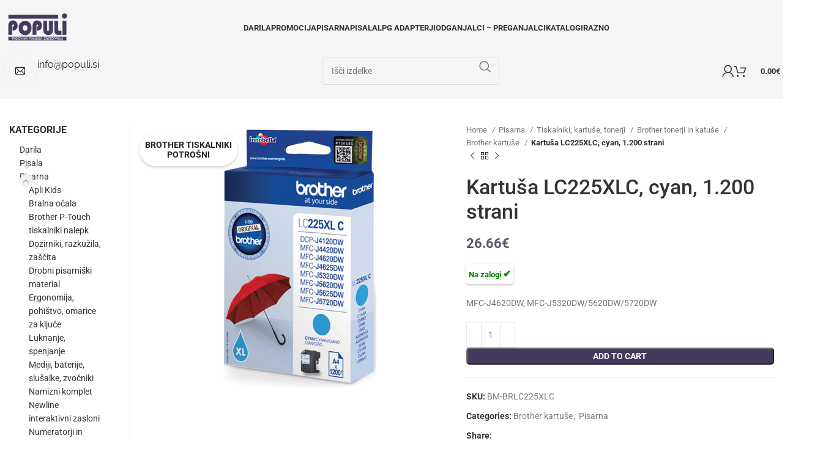

--- FILE ---
content_type: text/html; charset=utf-8
request_url: https://populi.si/izdelek/kartusa-lc225xlc-cyan-1-200-strani/
body_size: 34878
content:
<!DOCTYPE html><html lang="sl-SI"><head><meta charset="UTF-8"><link rel="profile" href="https://gmpg.org/xfn/11"><link rel="pingback" href="https://populi.si/xmlrpc.php"><title>Kartu&scaron;a LC225XLC, cyan, 1.200 strani &#8211; Darila, Poslovna darila, Oskrba pisarn</title><meta name='robots' content='max-image-preview:large' /><link rel='dns-prefetch' href='//fonts.googleapis.com' /><link rel='dns-prefetch' href='//fonts.gstatic.com' /><link rel="alternate" type="application/rss+xml" title="Darila, Poslovna darila, Oskrba pisarn &raquo; Vir" href="https://populi.si/feed/" /><link rel="alternate" title="oEmbed (JSON)" type="application/json+oembed" href="https://populi.si/wp-json/oembed/1.0/embed?url=https%3A%2F%2Fpopuli.si%2Fizdelek%2Fkartusa-lc225xlc-cyan-1-200-strani%2F" /><link rel="alternate" title="oEmbed (XML)" type="text/xml+oembed" href="https://populi.si/wp-json/oembed/1.0/embed?url=https%3A%2F%2Fpopuli.si%2Fizdelek%2Fkartusa-lc225xlc-cyan-1-200-strani%2F&#038;format=xml" /><style id='wp-img-auto-sizes-contain-inline-css' type='text/css'>img:is([sizes=auto i],[sizes^="auto," i]){contain-intrinsic-size:3000px 1500px}
/*# sourceURL=wp-img-auto-sizes-contain-inline-css */</style><style id='woocommerce-inline-inline-css' type='text/css'>.woocommerce form .form-row .required { visibility: visible; }
/*# sourceURL=woocommerce-inline-inline-css */</style><link rel='stylesheet' id='elementor-lazyload-css' href='https://populi.si/wp-content/plugins/elementor/assets/css/modules/lazyload/frontend.min.css?ver=3.18.2' type='text/css' media='all' /><link rel='stylesheet' id='elementor-icons-css' href='https://populi.si/wp-content/plugins/elementor/assets/lib/eicons/css/elementor-icons.min.css?ver=5.25.0' type='text/css' media='all' /><link rel='stylesheet' id='elementor-frontend-css' href='https://populi.si/wp-content/plugins/elementor/assets/css/frontend-lite.min.css?ver=3.18.2' type='text/css' media='all' /><link rel='stylesheet' id='swiper-css' href='https://populi.si/wp-content/plugins/elementor/assets/lib/swiper/css/swiper.min.css?ver=5.3.6' type='text/css' media='all' /><link rel='stylesheet' id='elementor-post-46532-css' href='https://populi.si/wp-content/uploads/elementor/css/post-46532.css?ver=1702536864' type='text/css' media='all' /><link rel='stylesheet' id='elementor-icons-shared-0-css' href='https://populi.si/wp-content/plugins/elementor/assets/lib/font-awesome/css/fontawesome.min.css?ver=5.15.3' type='text/css' media='all' /><link rel='stylesheet' id='elementor-icons-fa-solid-css' href='https://populi.si/wp-content/plugins/elementor/assets/lib/font-awesome/css/solid.min.css?ver=5.15.3' type='text/css' media='all' /><link rel='stylesheet' id='elementor-icons-fa-brands-css' href='https://populi.si/wp-content/plugins/elementor/assets/lib/font-awesome/css/brands.min.css?ver=5.15.3' type='text/css' media='all' /><link rel='stylesheet' id='elementor-icons-fa-regular-css' href='https://populi.si/wp-content/plugins/elementor/assets/lib/font-awesome/css/regular.min.css?ver=5.15.3' type='text/css' media='all' /><link rel='stylesheet' id='bootstrap-css' href='https://populi.si/wp-content/themes/woodmart/css/bootstrap-light.min.css?ver=7.3.2' type='text/css' media='all' /><link rel='stylesheet' id='woodmart-style-css' href='https://populi.si/wp-content/themes/woodmart/css/parts/base.min.css?ver=7.3.2' type='text/css' media='all' /><link rel='stylesheet' id='wd-widget-wd-recent-posts-css' href='https://populi.si/wp-content/themes/woodmart/css/parts/widget-wd-recent-posts.min.css?ver=7.3.2' type='text/css' media='all' /><link rel='stylesheet' id='wd-widget-nav-css' href='https://populi.si/wp-content/themes/woodmart/css/parts/widget-nav.min.css?ver=7.3.2' type='text/css' media='all' /><link rel='stylesheet' id='wd-widget-wd-layered-nav-css' href='https://populi.si/wp-content/themes/woodmart/css/parts/woo-widget-wd-layered-nav.min.css?ver=7.3.2' type='text/css' media='all' /><link rel='stylesheet' id='wd-woo-mod-swatches-base-css' href='https://populi.si/wp-content/themes/woodmart/css/parts/woo-mod-swatches-base.min.css?ver=7.3.2' type='text/css' media='all' /><link rel='stylesheet' id='wd-woo-mod-swatches-filter-css' href='https://populi.si/wp-content/themes/woodmart/css/parts/woo-mod-swatches-filter.min.css?ver=7.3.2' type='text/css' media='all' /><link rel='stylesheet' id='wd-widget-product-cat-css' href='https://populi.si/wp-content/themes/woodmart/css/parts/woo-widget-product-cat.min.css?ver=7.3.2' type='text/css' media='all' /><link rel='stylesheet' id='wd-widget-slider-price-filter-css' href='https://populi.si/wp-content/themes/woodmart/css/parts/woo-widget-slider-price-filter.min.css?ver=7.3.2' type='text/css' media='all' /><link rel='stylesheet' id='wd-wpcf7-css' href='https://populi.si/wp-content/themes/woodmart/css/parts/int-wpcf7.min.css?ver=7.3.2' type='text/css' media='all' /><link rel='stylesheet' id='wd-elementor-base-css' href='https://populi.si/wp-content/themes/woodmart/css/parts/int-elem-base.min.css?ver=7.3.2' type='text/css' media='all' /><link rel='stylesheet' id='wd-notices-fixed-css' href='https://populi.si/wp-content/themes/woodmart/css/parts/woo-opt-sticky-notices.min.css?ver=7.3.2' type='text/css' media='all' /><link rel='stylesheet' id='wd-woocommerce-base-css' href='https://populi.si/wp-content/themes/woodmart/css/parts/woocommerce-base.min.css?ver=7.3.2' type='text/css' media='all' /><link rel='stylesheet' id='wd-mod-star-rating-css' href='https://populi.si/wp-content/themes/woodmart/css/parts/mod-star-rating.min.css?ver=7.3.2' type='text/css' media='all' /><link rel='stylesheet' id='wd-woo-el-track-order-css' href='https://populi.si/wp-content/themes/woodmart/css/parts/woo-el-track-order.min.css?ver=7.3.2' type='text/css' media='all' /><link rel='stylesheet' id='wd-woo-mod-quantity-css' href='https://populi.si/wp-content/themes/woodmart/css/parts/woo-mod-quantity.min.css?ver=7.3.2' type='text/css' media='all' /><link rel='stylesheet' id='wd-woo-single-prod-el-base-css' href='https://populi.si/wp-content/themes/woodmart/css/parts/woo-single-prod-el-base.min.css?ver=7.3.2' type='text/css' media='all' /><link rel='stylesheet' id='wd-woo-mod-stock-status-css' href='https://populi.si/wp-content/themes/woodmart/css/parts/woo-mod-stock-status.min.css?ver=7.3.2' type='text/css' media='all' /><link rel='stylesheet' id='wd-woo-mod-shop-attributes-css' href='https://populi.si/wp-content/themes/woodmart/css/parts/woo-mod-shop-attributes.min.css?ver=7.3.2' type='text/css' media='all' /><link rel='stylesheet' id='child-style-css' href='https://populi.si/wp-content/themes/woodmart-child/style.css?ver=7.3.2' type='text/css' media='all' /><link rel='stylesheet' id='wd-header-base-css' href='https://populi.si/wp-content/themes/woodmart/css/parts/header-base.min.css?ver=7.3.2' type='text/css' media='all' /><link rel='stylesheet' id='wd-mod-tools-css' href='https://populi.si/wp-content/themes/woodmart/css/parts/mod-tools.min.css?ver=7.3.2' type='text/css' media='all' /><link rel='stylesheet' id='wd-header-elements-base-css' href='https://populi.si/wp-content/themes/woodmart/css/parts/header-el-base.min.css?ver=7.3.2' type='text/css' media='all' /><link rel='stylesheet' id='wd-product-loop-css' href='https://populi.si/wp-content/themes/woodmart/css/parts/woo-product-loop.min.css?ver=7.3.2' type='text/css' media='all' /><link rel='stylesheet' id='wd-product-loop-base-css' href='https://populi.si/wp-content/themes/woodmart/css/parts/woo-product-loop-base.min.css?ver=7.3.2' type='text/css' media='all' /><link rel='stylesheet' id='wd-woo-mod-add-btn-replace-css' href='https://populi.si/wp-content/themes/woodmart/css/parts/woo-mod-add-btn-replace.min.css?ver=7.3.2' type='text/css' media='all' /><link rel='stylesheet' id='wd-woo-mod-quantity-overlap-css' href='https://populi.si/wp-content/themes/woodmart/css/parts/woo-mod-quantity-overlap.min.css?ver=7.3.2' type='text/css' media='all' /><link rel='stylesheet' id='wd-mod-more-description-css' href='https://populi.si/wp-content/themes/woodmart/css/parts/mod-more-description.min.css?ver=7.3.2' type='text/css' media='all' /><link rel='stylesheet' id='wd-lazy-loading-css' href='https://populi.si/wp-content/themes/woodmart/css/parts/opt-lazy-load.min.css?ver=7.3.2' type='text/css' media='all' /><link rel='stylesheet' id='wd-bordered-product-css' href='https://populi.si/wp-content/themes/woodmart/css/parts/woo-opt-bordered-product.min.css?ver=7.3.2' type='text/css' media='all' /><link rel='stylesheet' id='wd-owl-carousel-css' href='https://populi.si/wp-content/themes/woodmart/css/parts/lib-owl-carousel.min.css?ver=7.3.2' type='text/css' media='all' /><link rel='stylesheet' id='wd-mfp-popup-css' href='https://populi.si/wp-content/themes/woodmart/css/parts/lib-magnific-popup.min.css?ver=7.3.2' type='text/css' media='all' /><link rel='stylesheet' id='wd-header-cart-side-css' href='https://populi.si/wp-content/themes/woodmart/css/parts/header-el-cart-side.min.css?ver=7.3.2' type='text/css' media='all' /><link rel='stylesheet' id='wd-header-cart-css' href='https://populi.si/wp-content/themes/woodmart/css/parts/header-el-cart.min.css?ver=7.3.2' type='text/css' media='all' /><link rel='stylesheet' id='wd-widget-shopping-cart-css' href='https://populi.si/wp-content/themes/woodmart/css/parts/woo-widget-shopping-cart.min.css?ver=7.3.2' type='text/css' media='all' /><link rel='stylesheet' id='wd-widget-product-list-css' href='https://populi.si/wp-content/themes/woodmart/css/parts/woo-widget-product-list.min.css?ver=7.3.2' type='text/css' media='all' /><link rel='stylesheet' id='wd-info-box-css' href='https://populi.si/wp-content/themes/woodmart/css/parts/el-info-box.min.css?ver=7.3.2' type='text/css' media='all' /><link rel='stylesheet' id='wd-header-search-css' href='https://populi.si/wp-content/themes/woodmart/css/parts/header-el-search.min.css?ver=7.3.2' type='text/css' media='all' /><link rel='stylesheet' id='wd-header-search-form-css' href='https://populi.si/wp-content/themes/woodmart/css/parts/header-el-search-form.min.css?ver=7.3.2' type='text/css' media='all' /><link rel='stylesheet' id='wd-wd-search-form-css' href='https://populi.si/wp-content/themes/woodmart/css/parts/wd-search-form.min.css?ver=7.3.2' type='text/css' media='all' /><link rel='stylesheet' id='wd-header-my-account-dropdown-css' href='https://populi.si/wp-content/themes/woodmart/css/parts/header-el-my-account-dropdown.min.css?ver=7.3.2' type='text/css' media='all' /><link rel='stylesheet' id='wd-woo-mod-login-form-css' href='https://populi.si/wp-content/themes/woodmart/css/parts/woo-mod-login-form.min.css?ver=7.3.2' type='text/css' media='all' /><link rel='stylesheet' id='wd-header-my-account-css' href='https://populi.si/wp-content/themes/woodmart/css/parts/header-el-my-account.min.css?ver=7.3.2' type='text/css' media='all' /><link rel='stylesheet' id='wd-wd-search-results-css' href='https://populi.si/wp-content/themes/woodmart/css/parts/wd-search-results.min.css?ver=7.3.2' type='text/css' media='all' /><link rel='stylesheet' id='wd-woo-single-prod-predefined-css' href='https://populi.si/wp-content/themes/woodmart/css/parts/woo-single-prod-predefined.min.css?ver=7.3.2' type='text/css' media='all' /><link rel='stylesheet' id='wd-woo-single-prod-and-quick-view-predefined-css' href='https://populi.si/wp-content/themes/woodmart/css/parts/woo-single-prod-and-quick-view-predefined.min.css?ver=7.3.2' type='text/css' media='all' /><link rel='stylesheet' id='wd-woo-single-prod-el-tabs-predefined-css' href='https://populi.si/wp-content/themes/woodmart/css/parts/woo-single-prod-el-tabs-predefined.min.css?ver=7.3.2' type='text/css' media='all' /><link rel='stylesheet' id='wd-woo-single-prod-el-gallery-css' href='https://populi.si/wp-content/themes/woodmart/css/parts/woo-single-prod-el-gallery.min.css?ver=7.3.2' type='text/css' media='all' /><link rel='stylesheet' id='wd-woo-single-prod-el-gallery-opt-thumb-left-css' href='https://populi.si/wp-content/themes/woodmart/css/parts/woo-single-prod-el-gallery-opt-thumb-left.min.css?ver=7.3.2' type='text/css' media='all' /><link rel='stylesheet' id='wd-woo-mod-product-labels-css' href='https://populi.si/wp-content/themes/woodmart/css/parts/woo-mod-product-labels.min.css?ver=7.3.2' type='text/css' media='all' /><link rel='stylesheet' id='wd-woo-mod-product-labels-round-css' href='https://populi.si/wp-content/themes/woodmart/css/parts/woo-mod-product-labels-round.min.css?ver=7.3.2' type='text/css' media='all' /><link rel='stylesheet' id='wd-woo-single-prod-el-navigation-css' href='https://populi.si/wp-content/themes/woodmart/css/parts/woo-single-prod-el-navigation.min.css?ver=7.3.2' type='text/css' media='all' /><link rel='stylesheet' id='wd-social-icons-css' href='https://populi.si/wp-content/themes/woodmart/css/parts/el-social-icons.min.css?ver=7.3.2' type='text/css' media='all' /><link rel='stylesheet' id='wd-accordion-css' href='https://populi.si/wp-content/themes/woodmart/css/parts/el-accordion.min.css?ver=7.3.2' type='text/css' media='all' /><link rel='stylesheet' id='wd-off-canvas-sidebar-css' href='https://populi.si/wp-content/themes/woodmart/css/parts/opt-off-canvas-sidebar.min.css?ver=7.3.2' type='text/css' media='all' /><link rel='stylesheet' id='wd-footer-base-css' href='https://populi.si/wp-content/themes/woodmart/css/parts/footer-base.min.css?ver=7.3.2' type='text/css' media='all' /><link rel='stylesheet' id='wd-scroll-top-css' href='https://populi.si/wp-content/themes/woodmart/css/parts/opt-scrolltotop.min.css?ver=7.3.2' type='text/css' media='all' /><link rel='stylesheet' id='wd-mod-sticky-sidebar-opener-css' href='https://populi.si/wp-content/themes/woodmart/css/parts/mod-sticky-sidebar-opener.min.css?ver=7.3.2' type='text/css' media='all' /><link rel='stylesheet' id='wd-header-search-fullscreen-css' href='https://populi.si/wp-content/themes/woodmart/css/parts/header-el-search-fullscreen-general.min.css?ver=7.3.2' type='text/css' media='all' /><link rel='stylesheet' id='wd-header-search-fullscreen-2-css' href='https://populi.si/wp-content/themes/woodmart/css/parts/header-el-search-fullscreen-2.min.css?ver=7.3.2' type='text/css' media='all' /><link rel='stylesheet' id='xts-style-header_855638-css' href='https://populi.si/wp-content/uploads/2023/11/xts-header_855638-1700209490.css?ver=7.3.2' type='text/css' media='all' /><link rel='stylesheet' id='xts-style-theme_settings_default-css' href='https://populi.si/wp-content/uploads/2023/12/xts-theme_settings_default-1702554406.css?ver=7.3.2' type='text/css' media='all' /><link rel='stylesheet' id='xts-google-fonts-css' href='https://populi.si/wp-content/uploads/breeze/google/fonts/roboto/roboto.css' type='text/css' media='all' /><link rel='stylesheet' id='google-fonts-1-css' href='https://populi.si/wp-content/uploads/breeze/google/fonts/roboto_slab/roboto_slab.css' type='text/css' media='all' /><link rel="preconnect" href="https://fonts.gstatic.com/" crossorigin><script type="text/javascript" id="breeze-prefetch-js-extra">/*  */
var breeze_prefetch = {"local_url":"https://populi.si","ignore_remote_prefetch":"1","ignore_list":["/kosarica/","/blagajna/","/moj-racun/","/kosarica/","/blagajna/","/wp-admin/"]};
//# sourceURL=breeze-prefetch-js-extra
/*  */</script> <script type="text/javascript" src="https://populi.si/wp-content/plugins/breeze/assets/js/js-front-end/breeze-prefetch-links.min.js?ver=2.1.1" id="breeze-prefetch-js"></script> <script type="text/javascript" src="https://populi.si/wp-includes/js/jquery/jquery.min.js?ver=3.7.1" id="jquery-core-js"></script> <script type="text/javascript" src="https://populi.si/wp-includes/js/jquery/jquery-migrate.min.js?ver=3.4.1" id="jquery-migrate-js"></script> <script type="text/javascript" src="https://populi.si/wp-content/plugins/woocommerce/assets/js/jquery-blockui/jquery.blockUI.min.js?ver=2.7.0-wc.8.4.2" id="jquery-blockui-js" defer="defer" data-wp-strategy="defer"></script> <script type="text/javascript" id="wc-add-to-cart-js-extra">/*  */
var wc_add_to_cart_params = {"ajax_url":"/wp-admin/admin-ajax.php","wc_ajax_url":"/?wc-ajax=%%endpoint%%","i18n_view_cart":"View cart","cart_url":"https://populi.si/kosarica/","is_cart":"","cart_redirect_after_add":"no"};
//# sourceURL=wc-add-to-cart-js-extra
/*  */</script> <script type="text/javascript" src="https://populi.si/wp-content/plugins/woocommerce/assets/js/frontend/add-to-cart.min.js?ver=8.4.2" id="wc-add-to-cart-js" defer="defer" data-wp-strategy="defer"></script> <script type="text/javascript" id="wc-single-product-js-extra">/*  */
var wc_single_product_params = {"i18n_required_rating_text":"Please select a rating","review_rating_required":"yes","flexslider":{"rtl":false,"animation":"slide","smoothHeight":true,"directionNav":false,"controlNav":"thumbnails","slideshow":false,"animationSpeed":500,"animationLoop":false,"allowOneSlide":false},"zoom_enabled":"","zoom_options":[],"photoswipe_enabled":"","photoswipe_options":{"shareEl":false,"closeOnScroll":false,"history":false,"hideAnimationDuration":0,"showAnimationDuration":0},"flexslider_enabled":""};
//# sourceURL=wc-single-product-js-extra
/*  */</script> <script type="text/javascript" src="https://populi.si/wp-content/plugins/woocommerce/assets/js/frontend/single-product.min.js?ver=8.4.2" id="wc-single-product-js" defer="defer" data-wp-strategy="defer"></script> <script type="text/javascript" src="https://populi.si/wp-content/plugins/woocommerce/assets/js/js-cookie/js.cookie.min.js?ver=2.1.4-wc.8.4.2" id="js-cookie-js" defer="defer" data-wp-strategy="defer"></script> <script type="text/javascript" id="woocommerce-js-extra">/*  */
var woocommerce_params = {"ajax_url":"/wp-admin/admin-ajax.php","wc_ajax_url":"/?wc-ajax=%%endpoint%%"};
//# sourceURL=woocommerce-js-extra
/*  */</script> <script type="text/javascript" src="https://populi.si/wp-content/plugins/woocommerce/assets/js/frontend/woocommerce.min.js?ver=8.4.2" id="woocommerce-js" defer="defer" data-wp-strategy="defer"></script> <script type="text/javascript" src="https://populi.si/wp-content/themes/woodmart/js/libs/device.min.js?ver=7.3.2" id="wd-device-library-js"></script> <script type="text/javascript" src="https://populi.si/wp-content/themes/woodmart/js/scripts/global/scrollBar.min.js?ver=7.3.2" id="wd-scrollbar-js"></script> <link rel="https://api.w.org/" href="https://populi.si/wp-json/" /><link rel="alternate" title="JSON" type="application/json" href="https://populi.si/wp-json/wp/v2/product/24162" /><link rel="EditURI" type="application/rsd+xml" title="RSD" href="https://populi.si/xmlrpc.php?rsd" /><link rel="canonical" href="https://populi.si/izdelek/kartusa-lc225xlc-cyan-1-200-strani/" /><link rel='shortlink' href='https://populi.si/?p=24162' /><link rel="preload" as="font" type="font/woff2" href="https://populi.si/wp-content/themes/woodmart/fonts/woodmart-font-1-400.woff2" crossorigin><link rel="preload" as="font" type="font/woff2" href="https://populi.si/wp-content/plugins/elementor/assets/lib/font-awesome/webfonts/fa-solid-900.woff2" crossorigin><link rel="preload" as="font" type="font/ttf" href="https://populi.si/wp-content/uploads/breeze/google/fonts/hind/5aU19_a8oxmIfLZcERySiA.ttf" crossorigin><link rel="preload" as="font" type="font/ttf" href="https://populi.si/wp-content/uploads/breeze/google/fonts/hind/5aU69_a8oxmIdGl4AQ.ttf" crossorigin><meta name="viewport" content="width=device-width, initial-scale=1.0, maximum-scale=1.0, user-scalable=no"><link rel="preload" as="font" href="https://populi.si/wp-content/themes/woodmart/fonts/woodmart-font-1-400.woff2?v=7.3.2" type="font/woff2" crossorigin> <noscript><style>.woocommerce-product-gallery{ opacity: 1 !important; }</style></noscript><meta name="generator" content="Elementor 3.18.2; features: e_dom_optimization, e_optimized_assets_loading, e_optimized_css_loading, additional_custom_breakpoints, block_editor_assets_optimize, e_image_loading_optimization; settings: css_print_method-external, google_font-enabled, font_display-swap"><link rel="icon" href="https://populi.si/wp-content/uploads/2023/11/cropped-populi_favicon-32x32.png" sizes="32x32" /><link rel="icon" href="https://populi.si/wp-content/uploads/2023/11/cropped-populi_favicon-192x192.png" sizes="192x192" /><link rel="apple-touch-icon" href="https://populi.si/wp-content/uploads/2023/11/cropped-populi_favicon-180x180.png" /><meta name="msapplication-TileImage" content="https://populi.si/wp-content/uploads/2023/11/cropped-populi_favicon-270x270.png" /><style type="text/css" id="wp-custom-css">/*
* Prefixed by https://autoprefixer.github.io
* PostCSS: v7.0.29,
* Autoprefixer: v9.7.6
* Browsers: last 4 version
*/
/* Parent container must be relative for absolute positioning to work */
.woocommerce ul.products li.product, .woocommerce-page ul.products li.product {
    position: relative;
}

.shop_attributes tr {
	justify-content: flex-start !important;
}

.custom-stock-label {
	    display: none;
    position: absolute;
    bottom: 10px; /* Adjust as needed */
    right: 10px; /* Starting position */
    background-color: #fff;
    padding: 4px;
    border-radius: 5px;
    box-shadow: 0 2px 4px rgba(0,0,0,0.2);
    z-index: 10;
	font-size: 0.8rem;
    font-weight: 600;
}
.summary .custom-stock-label {
	position: static;
	display: inline-block !important;
}
.stock-label .custom-stock-label {
    display: block;
}

/* Adjustments for stock icon */
.custom-stock-label .stock-icon {
    font-size: 1rem;
/*     vertical-align: middle; */
}
.custom-stock-label.in-stock {
	color: green;
}
.custom-stock-label.out-of-stock {
	color: red;
}

.product-label {
	box-shadow: 0 2px 4px rgba(0,0,0,0.2);
}

.single-product .out-of-stock.wd-style-default,
.out-of-stock.product-label {
	display: none !important;
}

.wd-dropdown.hovered {
	visibility: visible !important;
	opacity: 1 !important;
	transform: inherit !important;
}

.wd-dropdown:not(.wd-dropdown-my-account):not(.wd-dropdown-register) {
    width: 100vw !important;
    top: 38%;
}

.wd-dropdown.wd-design-sized {
	left: 0 !important;
}
.wd-nav>li {
	position: unset !important;
}
.wd-dropdown .container {
	margin: 0 auto !important;
}

.free-shipping-row  {
	border-right: 1px solid #000;
	background: #efefef;
}
.free-shipping-row strong {
	color: #E83A3A;
	font-weight: 700;
	font-size: 1.2em;
}
.free-shipping-row-mobile strong {
	color: #E83A3A;
	font-weight: 700;
	font-size: 1em;
	margin-top:12px;
	margin-left:3px;
	margin-right:3px;
	margin-bottom:12px;
}

.free-shipping-row-mobile { display: none;
	border-right: 1px solid #000;
	background: #efefef;
	margin-top:-20px;
	padding-top:5px;
	padding-left:5px !important;
	padding-bottom: 0px !important; 
	min-height: 30px !important;
}

.custom-cats {
	display: -webkit-box;
	display: -ms-flexbox;
	display: flex;
	-webkit-box-pack: start;
	    -ms-flex-pack: start;
	        justify-content: flex-start;
	-webkit-box-orient: vertical;
	-webkit-box-direction: normal;
	    -ms-flex-flow: column wrap;
	        flex-flow: column wrap;
	max-height: 500px;
}
.custom-cats>li {
	list-style: none;
	width: 180px;
	margin-bottom:10px;
}
.custom-cats.pisarna>li {
	list-style: none;
	width: 180px;
	margin: 15px;
}
.custom-cats>li>a {
  font-weight: 700;
}
._custom-cats>li>.children .children li{
	display: none;
}

._custom-cats>li>.children .children::after {
	content: "+" !important;
	font-weight:500;
	position: relative;
	display: inline-block;
	border: 1px solid #000;
}

.sub-menu-dropdown {
	border-bottom: 2px solid #56526b;
}

#menu-main-nav .woodmart-buttons,
#menu-main-nav .label-attribute-pa_znamka,
.sub-menu-dropdown .label-attribute-pa_znamka,
.najbolj-prodajano-grid .label-attribute-pa_znamka,
.izpostavljeni-sliderji .label-attribute-pa_znamka {
	display: none !important;
	opacity: 0 !important;
}
#menu-main-nav .product-category .category-title {
	line-height:1;
	font-size: 15px;
}

#menu-main .woodmart-carousel-container {
	border: 2px solid #595470;
	padding: 5px;
}



.karta-lpg-wrapper {
	margin-bottom: 15px;
}
.karta-lpg-img {
	color: #514C65;
	font-weight:600;
	text-transform: uppercase;
	border-bottom:1px solid #514C65;
}
.karta-lpg-img:after {
	content: "\f302";
	font-family: "Font Awesome\ 5 Free";
	font-weight: 600;
	font-size:18px;
	margin-left: 5px;
}

.category-grid-item .more-products {
	display: none;
}

.cart-widget-side li img,
.cart-table-section img{
max-height: 80px; 
	-o-object-fit: contain; 
	   object-fit: contain;
}

/* product page */
.owl-loaded:after {
	left: unset;
}
/* product page gallery */
.woocommerce-product-gallery img {
	max-height: 500px !important;
	width: auto;
}

.woocommerce-product-gallery .product-image-wrap {
	display: -webkit-box;
	display: -ms-flexbox;
	display: flex;
	-webkit-box-pack: center;
	    -ms-flex-pack: center;
	        justify-content: center;
}

.product-image-thumbnail img {
	max-height: 150px !important;
	width: auto !important;
	margin: 0 auto;
}

/* KATALOGi TAB */
.katalogi-wrapper {
	display: -webkit-box;
	display: -ms-flexbox;
	display: flex;
	-ms-flex-wrap: wrap;
	    flex-wrap: wrap;
	width: 100%;
}

.katalog-item {
	display: -webkit-box;
	display: -ms-flexbox;
	display: flex;
	border: 1px solid #e3e3e3;
	cursor: pointer;
	padding:5px;
	margin: 20px;
	text-align:center;
	-webkit-transition: background-color 0.1s ease-in;
	-o-transition: background-color 0.1s ease-in;
	transition: background-color 0.1s ease-in;
}

.katalog-item p {
	margin-bottom: 5px;
	font-weight:600;
}

.katalog-item img {
	width: 120px;
	height: auto;
}

.katalog-item:hover {
	background-color: #d7cff9;
	-webkit-transition: background-color 0.2s ease-in;
	-o-transition: background-color 0.2s ease-in;
	transition: background-color 0.2s ease-in;
}

/* SHOP */
.product-grid-item img {
	max-height:250px;
	-o-object-fit: contain;
	   object-fit: contain;
}

@media screen and (max-width:768px) {
	.katalogi-wrapper {
		max-width: 100%;
		width: 100%;
	}
	.katalog-item {
		margin: 10px;
	}
	.free-shipping-row { display: none !important;}
	.free-shipping-row-mobile { display: block;
	}
	
	.custom-stock-label span {
		font-size: 0.65rem;
	}
	.stock-icon {
		font-size: 0.8rem !important;
	}
	
    .category-grid-item .wd-entities-title {    
    margin-top: -41px;
    z-index:2;
    position: relative;
}
	.main-page-wrapper {
		padding-top: 0 !important;
	}
}

.whb-header-bottom {
    padding-bottom: 20px; /* Adjust this value as needed */
}</style><style></style><style id='global-styles-inline-css' type='text/css'>:root{--wp--preset--aspect-ratio--square: 1;--wp--preset--aspect-ratio--4-3: 4/3;--wp--preset--aspect-ratio--3-4: 3/4;--wp--preset--aspect-ratio--3-2: 3/2;--wp--preset--aspect-ratio--2-3: 2/3;--wp--preset--aspect-ratio--16-9: 16/9;--wp--preset--aspect-ratio--9-16: 9/16;--wp--preset--color--black: #000000;--wp--preset--color--cyan-bluish-gray: #abb8c3;--wp--preset--color--white: #ffffff;--wp--preset--color--pale-pink: #f78da7;--wp--preset--color--vivid-red: #cf2e2e;--wp--preset--color--luminous-vivid-orange: #ff6900;--wp--preset--color--luminous-vivid-amber: #fcb900;--wp--preset--color--light-green-cyan: #7bdcb5;--wp--preset--color--vivid-green-cyan: #00d084;--wp--preset--color--pale-cyan-blue: #8ed1fc;--wp--preset--color--vivid-cyan-blue: #0693e3;--wp--preset--color--vivid-purple: #9b51e0;--wp--preset--gradient--vivid-cyan-blue-to-vivid-purple: linear-gradient(135deg,rgb(6,147,227) 0%,rgb(155,81,224) 100%);--wp--preset--gradient--light-green-cyan-to-vivid-green-cyan: linear-gradient(135deg,rgb(122,220,180) 0%,rgb(0,208,130) 100%);--wp--preset--gradient--luminous-vivid-amber-to-luminous-vivid-orange: linear-gradient(135deg,rgb(252,185,0) 0%,rgb(255,105,0) 100%);--wp--preset--gradient--luminous-vivid-orange-to-vivid-red: linear-gradient(135deg,rgb(255,105,0) 0%,rgb(207,46,46) 100%);--wp--preset--gradient--very-light-gray-to-cyan-bluish-gray: linear-gradient(135deg,rgb(238,238,238) 0%,rgb(169,184,195) 100%);--wp--preset--gradient--cool-to-warm-spectrum: linear-gradient(135deg,rgb(74,234,220) 0%,rgb(151,120,209) 20%,rgb(207,42,186) 40%,rgb(238,44,130) 60%,rgb(251,105,98) 80%,rgb(254,248,76) 100%);--wp--preset--gradient--blush-light-purple: linear-gradient(135deg,rgb(255,206,236) 0%,rgb(152,150,240) 100%);--wp--preset--gradient--blush-bordeaux: linear-gradient(135deg,rgb(254,205,165) 0%,rgb(254,45,45) 50%,rgb(107,0,62) 100%);--wp--preset--gradient--luminous-dusk: linear-gradient(135deg,rgb(255,203,112) 0%,rgb(199,81,192) 50%,rgb(65,88,208) 100%);--wp--preset--gradient--pale-ocean: linear-gradient(135deg,rgb(255,245,203) 0%,rgb(182,227,212) 50%,rgb(51,167,181) 100%);--wp--preset--gradient--electric-grass: linear-gradient(135deg,rgb(202,248,128) 0%,rgb(113,206,126) 100%);--wp--preset--gradient--midnight: linear-gradient(135deg,rgb(2,3,129) 0%,rgb(40,116,252) 100%);--wp--preset--font-size--small: 13px;--wp--preset--font-size--medium: 20px;--wp--preset--font-size--large: 36px;--wp--preset--font-size--x-large: 42px;--wp--preset--spacing--20: 0.44rem;--wp--preset--spacing--30: 0.67rem;--wp--preset--spacing--40: 1rem;--wp--preset--spacing--50: 1.5rem;--wp--preset--spacing--60: 2.25rem;--wp--preset--spacing--70: 3.38rem;--wp--preset--spacing--80: 5.06rem;--wp--preset--shadow--natural: 6px 6px 9px rgba(0, 0, 0, 0.2);--wp--preset--shadow--deep: 12px 12px 50px rgba(0, 0, 0, 0.4);--wp--preset--shadow--sharp: 6px 6px 0px rgba(0, 0, 0, 0.2);--wp--preset--shadow--outlined: 6px 6px 0px -3px rgb(255, 255, 255), 6px 6px rgb(0, 0, 0);--wp--preset--shadow--crisp: 6px 6px 0px rgb(0, 0, 0);}:where(.is-layout-flex){gap: 0.5em;}:where(.is-layout-grid){gap: 0.5em;}body .is-layout-flex{display: flex;}.is-layout-flex{flex-wrap: wrap;align-items: center;}.is-layout-flex > :is(*, div){margin: 0;}body .is-layout-grid{display: grid;}.is-layout-grid > :is(*, div){margin: 0;}:where(.wp-block-columns.is-layout-flex){gap: 2em;}:where(.wp-block-columns.is-layout-grid){gap: 2em;}:where(.wp-block-post-template.is-layout-flex){gap: 1.25em;}:where(.wp-block-post-template.is-layout-grid){gap: 1.25em;}.has-black-color{color: var(--wp--preset--color--black) !important;}.has-cyan-bluish-gray-color{color: var(--wp--preset--color--cyan-bluish-gray) !important;}.has-white-color{color: var(--wp--preset--color--white) !important;}.has-pale-pink-color{color: var(--wp--preset--color--pale-pink) !important;}.has-vivid-red-color{color: var(--wp--preset--color--vivid-red) !important;}.has-luminous-vivid-orange-color{color: var(--wp--preset--color--luminous-vivid-orange) !important;}.has-luminous-vivid-amber-color{color: var(--wp--preset--color--luminous-vivid-amber) !important;}.has-light-green-cyan-color{color: var(--wp--preset--color--light-green-cyan) !important;}.has-vivid-green-cyan-color{color: var(--wp--preset--color--vivid-green-cyan) !important;}.has-pale-cyan-blue-color{color: var(--wp--preset--color--pale-cyan-blue) !important;}.has-vivid-cyan-blue-color{color: var(--wp--preset--color--vivid-cyan-blue) !important;}.has-vivid-purple-color{color: var(--wp--preset--color--vivid-purple) !important;}.has-black-background-color{background-color: var(--wp--preset--color--black) !important;}.has-cyan-bluish-gray-background-color{background-color: var(--wp--preset--color--cyan-bluish-gray) !important;}.has-white-background-color{background-color: var(--wp--preset--color--white) !important;}.has-pale-pink-background-color{background-color: var(--wp--preset--color--pale-pink) !important;}.has-vivid-red-background-color{background-color: var(--wp--preset--color--vivid-red) !important;}.has-luminous-vivid-orange-background-color{background-color: var(--wp--preset--color--luminous-vivid-orange) !important;}.has-luminous-vivid-amber-background-color{background-color: var(--wp--preset--color--luminous-vivid-amber) !important;}.has-light-green-cyan-background-color{background-color: var(--wp--preset--color--light-green-cyan) !important;}.has-vivid-green-cyan-background-color{background-color: var(--wp--preset--color--vivid-green-cyan) !important;}.has-pale-cyan-blue-background-color{background-color: var(--wp--preset--color--pale-cyan-blue) !important;}.has-vivid-cyan-blue-background-color{background-color: var(--wp--preset--color--vivid-cyan-blue) !important;}.has-vivid-purple-background-color{background-color: var(--wp--preset--color--vivid-purple) !important;}.has-black-border-color{border-color: var(--wp--preset--color--black) !important;}.has-cyan-bluish-gray-border-color{border-color: var(--wp--preset--color--cyan-bluish-gray) !important;}.has-white-border-color{border-color: var(--wp--preset--color--white) !important;}.has-pale-pink-border-color{border-color: var(--wp--preset--color--pale-pink) !important;}.has-vivid-red-border-color{border-color: var(--wp--preset--color--vivid-red) !important;}.has-luminous-vivid-orange-border-color{border-color: var(--wp--preset--color--luminous-vivid-orange) !important;}.has-luminous-vivid-amber-border-color{border-color: var(--wp--preset--color--luminous-vivid-amber) !important;}.has-light-green-cyan-border-color{border-color: var(--wp--preset--color--light-green-cyan) !important;}.has-vivid-green-cyan-border-color{border-color: var(--wp--preset--color--vivid-green-cyan) !important;}.has-pale-cyan-blue-border-color{border-color: var(--wp--preset--color--pale-cyan-blue) !important;}.has-vivid-cyan-blue-border-color{border-color: var(--wp--preset--color--vivid-cyan-blue) !important;}.has-vivid-purple-border-color{border-color: var(--wp--preset--color--vivid-purple) !important;}.has-vivid-cyan-blue-to-vivid-purple-gradient-background{background: var(--wp--preset--gradient--vivid-cyan-blue-to-vivid-purple) !important;}.has-light-green-cyan-to-vivid-green-cyan-gradient-background{background: var(--wp--preset--gradient--light-green-cyan-to-vivid-green-cyan) !important;}.has-luminous-vivid-amber-to-luminous-vivid-orange-gradient-background{background: var(--wp--preset--gradient--luminous-vivid-amber-to-luminous-vivid-orange) !important;}.has-luminous-vivid-orange-to-vivid-red-gradient-background{background: var(--wp--preset--gradient--luminous-vivid-orange-to-vivid-red) !important;}.has-very-light-gray-to-cyan-bluish-gray-gradient-background{background: var(--wp--preset--gradient--very-light-gray-to-cyan-bluish-gray) !important;}.has-cool-to-warm-spectrum-gradient-background{background: var(--wp--preset--gradient--cool-to-warm-spectrum) !important;}.has-blush-light-purple-gradient-background{background: var(--wp--preset--gradient--blush-light-purple) !important;}.has-blush-bordeaux-gradient-background{background: var(--wp--preset--gradient--blush-bordeaux) !important;}.has-luminous-dusk-gradient-background{background: var(--wp--preset--gradient--luminous-dusk) !important;}.has-pale-ocean-gradient-background{background: var(--wp--preset--gradient--pale-ocean) !important;}.has-electric-grass-gradient-background{background: var(--wp--preset--gradient--electric-grass) !important;}.has-midnight-gradient-background{background: var(--wp--preset--gradient--midnight) !important;}.has-small-font-size{font-size: var(--wp--preset--font-size--small) !important;}.has-medium-font-size{font-size: var(--wp--preset--font-size--medium) !important;}.has-large-font-size{font-size: var(--wp--preset--font-size--large) !important;}.has-x-large-font-size{font-size: var(--wp--preset--font-size--x-large) !important;}
/*# sourceURL=global-styles-inline-css */</style><link rel='stylesheet' id='dashicons-css' href='https://populi.si/wp-includes/css/dashicons.min.css?ver=4bba14a4f4397bb876e4a23e627c7384' type='text/css' media='all' /><link rel='stylesheet' id='e-animations-css' href='https://populi.si/wp-content/plugins/elementor/assets/lib/animations/animations.min.css?ver=3.18.2' type='text/css' media='all' /></head><body class="wp-singular product-template-default single single-product postid-24162 wp-theme-woodmart wp-child-theme-woodmart-child theme-woodmart woocommerce woocommerce-page woocommerce-no-js wrapper-custom  woodmart-product-design-default categories-accordion-on woodmart-archive-shop woodmart-ajax-shop-on offcanvas-sidebar-mobile offcanvas-sidebar-tablet notifications-sticky e-lazyload elementor-default elementor-kit-46532"> <script type="text/javascript" id="wd-flicker-fix">// Flicker fix.</script> <div class="website-wrapper"><header class="whb-header whb-header_855638 whb-sticky-shadow whb-scroll-slide whb-sticky-real"><div class="whb-main-header"><div class="whb-row whb-top-bar whb-not-sticky-row whb-with-bg whb-border-fullwidth whb-color-dark whb-hidden-desktop whb-hidden-mobile whb-flex-flex-middle"><div class="container"><div class="whb-flex-row whb-top-bar-inner"><div class="whb-column whb-col-left whb-visible-lg whb-empty-column"></div><div class="whb-column whb-col-center whb-visible-lg whb-empty-column"></div><div class="whb-column whb-col-right whb-visible-lg"><div class="wd-header-text set-cont-mb-s reset-last-child  wd-inline"><ul><li><a href="https://populi.si/o-podjetju/">O podjetju</a></li></ul></div><div class="wd-header-text set-cont-mb-s reset-last-child  wd-inline"><ul><li><a href="https://populi.si/pogoji-poslovanja/">Pogoji poslovanja</a></li></ul></div></div><div class="whb-column whb-col-mobile whb-hidden-lg whb-empty-column"></div></div></div></div><div class="whb-row whb-general-header whb-not-sticky-row whb-with-bg whb-without-border whb-color-dark whb-flex-equal-sides"><div class="container"><div class="whb-flex-row whb-general-header-inner"><div class="whb-column whb-col-left whb-visible-lg"><div class="site-logo wd-switch-logo"> <a href="https://populi.si/" class="wd-logo wd-main-logo" rel="home"> <img fetchpriority="high" width="1123" height="794" src="https://populi.si/wp-content/uploads/2021/02/populi-logo.png" class="attachment-full size-full" alt="" style="max-width:366px;" decoding="async" srcset="https://populi.si/wp-content/uploads/2021/02/populi-logo.png 1123w, https://populi.si/wp-content/uploads/2021/02/populi-logo-600x424.png 600w, https://populi.si/wp-content/uploads/2021/02/populi-logo-150x106.png 150w, https://populi.si/wp-content/uploads/2021/02/populi-logo-300x212.png 300w, https://populi.si/wp-content/uploads/2021/02/populi-logo-1024x724.png 1024w, https://populi.si/wp-content/uploads/2021/02/populi-logo-768x543.png 768w" sizes="(max-width: 1123px) 100vw, 1123px" /> </a> <a href="https://populi.si/" class="wd-logo wd-sticky-logo" rel="home"> <img width="1123" height="794" src="https://populi.si/wp-content/uploads/2021/02/populi-logo.png" class="attachment-full size-full" alt="" style="max-width:250px;" decoding="async" srcset="https://populi.si/wp-content/uploads/2021/02/populi-logo.png 1123w, https://populi.si/wp-content/uploads/2021/02/populi-logo-600x424.png 600w, https://populi.si/wp-content/uploads/2021/02/populi-logo-150x106.png 150w, https://populi.si/wp-content/uploads/2021/02/populi-logo-300x212.png 300w, https://populi.si/wp-content/uploads/2021/02/populi-logo-1024x724.png 1024w, https://populi.si/wp-content/uploads/2021/02/populi-logo-768x543.png 768w" sizes="(max-width: 1123px) 100vw, 1123px" /> </a></div></div><div class="whb-column whb-col-center whb-visible-lg"><div class="wd-header-nav wd-header-main-nav text-left wd-design-1" role="navigation" aria-label="Main navigation"><ul id="menu-main-nav" class="menu wd-nav wd-nav-main wd-style-underline wd-gap-s"><li id="menu-item-38573" class="menu-item menu-item-type-custom menu-item-object-custom menu-item-38573 item-level-0 menu-mega-dropdown wd-event-hover menu-item-has-children dropdown-load-ajax" ><a href="/kategorije-izdelkov/darila" class="woodmart-nav-link"><span class="nav-link-text">Darila</span></a><div class="wd-dropdown-menu wd-dropdown wd-design-full-width color-scheme-dark"><div class="container"><div class="dropdown-html-placeholder wd-fill" data-id="38684"></div></div></div></li><li id="menu-item-38574" class="menu-item menu-item-type-custom menu-item-object-custom menu-item-38574 item-level-0 menu-mega-dropdown wd-event-hover menu-item-has-children dropdown-load-ajax" ><a href="/kategorije-izdelkov/promocija" class="woodmart-nav-link"><span class="nav-link-text">Promocija</span></a><div class="wd-dropdown-menu wd-dropdown wd-design-full-width color-scheme-dark"><div class="container"><div class="dropdown-html-placeholder wd-fill" data-id="38679"></div></div></div></li><li id="menu-item-38575" class="menu-item menu-item-type-custom menu-item-object-custom menu-item-38575 item-level-0 menu-mega-dropdown wd-event-hover menu-item-has-children dropdown-load-ajax dropdown-with-height" style="--wd-dropdown-height: 500px;"><a href="#" class="woodmart-nav-link"><span class="nav-link-text">Pisarna</span></a><div class="wd-dropdown-menu wd-dropdown wd-design-full-width color-scheme-dark"><div class="container"><div class="dropdown-html-placeholder wd-fill" data-id="38709"></div></div></div></li><li id="menu-item-38576" class="menu-item menu-item-type-custom menu-item-object-custom menu-item-38576 item-level-0 menu-mega-dropdown wd-event-hover menu-item-has-children dropdown-load-ajax" ><a href="#" class="woodmart-nav-link"><span class="nav-link-text">Pisala</span></a><div class="wd-dropdown-menu wd-dropdown wd-design-full-width color-scheme-dark"><div class="container"><div class="dropdown-html-placeholder wd-fill" data-id="38519"></div></div></div></li><li id="menu-item-38578" class="menu-item menu-item-type-custom menu-item-object-custom menu-item-38578 item-level-0 menu-mega-dropdown wd-event-hover menu-item-has-children dropdown-with-height" style="--wd-dropdown-height: 360px;"><a href="/kategorije-izdelkov/lpg-adapterji" class="woodmart-nav-link"><span class="nav-link-text">LPG adapterji</span></a><div class="wd-dropdown-menu wd-dropdown wd-design-sized color-scheme-dark"><div class="container"><link rel="stylesheet" id="elementor-post-19961-css" href="https://populi.si/wp-content/uploads/elementor/css/post-19961.css?ver=1702540280" type="text/css" media="all"><div data-elementor-type="wp-post" data-elementor-id="19961" class="elementor elementor-19961"><section class="elementor-section elementor-top-section elementor-element elementor-element-f8b0542 elementor-section-boxed elementor-section-height-default elementor-section-height-default wd-section-disabled" data-id="f8b0542" data-element_type="section" data-settings="{&quot;background_background&quot;:&quot;classic&quot;}"><div class="elementor-container elementor-column-gap-default"><div class="elementor-column elementor-col-100 elementor-top-column elementor-element elementor-element-1bc960d" data-id="1bc960d" data-element_type="column"><div class="elementor-widget-wrap elementor-element-populated"><div class="elementor-element elementor-element-3d20351 elementor-widget elementor-widget-wd_products" data-id="3d20351" data-element_type="widget" data-widget_type="wd_products.default"><div class="elementor-widget-container"><div id="carousel-664"
class="wd-carousel-container  wd-quantity-enabled slider-type-product wd-rs- products wd-carousel-spacing-10 products-bordered-grid" data-owl-carousel data-speed="" data-slides_per_view_tablet='{"unit":"px","size":"","sizes":[]}' data-slides_per_view_mobile='{"unit":"px","size":"","sizes":[]}' data-autoplay="" data-hide_pagination_control="yes" data-scroll_per_page="" data-desktop="4" data-tablet_landscape="4" data-tablet="3" data-mobile="2"><div class="owl-carousel wd-owl owl-items-lg-4 owl-items-md-4 owl-items-sm-3 owl-items-xs-2"><div class="slide-product owl-carousel-item"><div class="product-grid-item product product-no-swatches wd-hover-base wd-hover-with-fade wd-fade-off type-product post-33897 status-publish instock product_cat-lpg-adapterji has-post-thumbnail purchasable product-type-simple" data-loop="1" data-id="33897"><div class="product-wrapper"><div class="content-product-imagin"></div><div class="product-element-top wd-quick-shop"> <a href="https://populi.si/izdelek/acme-dolgi-m14/" class="product-image-link"><div class="custom-stock-label" style="color: green;"><span class="stock-text">Na zalogi</span> <span class="stock-icon" style="color: green;">&#10004;</span></div><img width="150" height="150" src="https://populi.si/wp-content/themes/woodmart/images/lazy.png" class="attachment-thumbnail size-thumbnail wd-lazy-load wd-lazy-fade" alt="" decoding="async" srcset="" sizes="(max-width: 150px) 100vw, 150px" data-wood-src="https://populi.si/wp-content/uploads/2021/02/GZ222A-14-150x150.jpg" data-srcset="https://populi.si/wp-content/uploads/2021/02/GZ222A-14-150x150.jpg 150w, https://populi.si/wp-content/uploads/2021/02/GZ222A-14-100x100.jpg 100w" /> </a><div class="wrapp-swatches"></div></div><div class="product-element-bottom product-information"><h3 class="wd-entities-title"><a href="https://populi.si/izdelek/acme-dolgi-m14/">ACME dolgi M14</a></h3><div class="product-rating-price"><div class="wrapp-product-price"> <span class="price"><span class="woocommerce-Price-amount amount"><bdi>22.55<span class="woocommerce-Price-currencySymbol">&euro;</span></bdi></span></span></div></div><div class="fade-in-block wd-scroll"><div class="hover-content wd-more-desc"><div class="hover-content-inner wd-more-desc-inner"> Cena za kos</div> <a href="#" rel="nofollow" class="wd-more-desc-btn" aria-label="Read more description"><span></span></a></div><div class=" wd-buttons wd-pos-r-t"><div class="wrap-wishlist-button"></div><div class="wd-add-btn wd-action-btn wd-style-icon wd-add-cart-icon"> <a href="?add-to-cart=33897" data-quantity="1" class="button product_type_simple add_to_cart_button ajax_add_to_cart add-to-cart-loop" data-product_id="33897" data-product_sku="GZ222A-14" aria-label="Add to cart: &ldquo;ACME dolgi M14&rdquo;" aria-describedby="" rel="nofollow"><span>Add to cart</span></a></div><div class="wrap-quickview-button"><div class="quick-view wd-action-btn wd-style-icon wd-quick-view-icon"> <a href="https://populi.si/izdelek/acme-dolgi-m14/"
class="open-quick-view quick-view-button"
rel="nofollow"
data-id="33897"
>Quick view</a></div></div></div></div></div></div></div></div><div class="slide-product owl-carousel-item"><div class="product-grid-item product product-no-swatches wd-hover-base wd-hover-with-fade wd-fade-off type-product post-19890 status-publish instock product_cat-lpg-adapterji has-post-thumbnail purchasable product-type-simple" data-loop="2" data-id="19890"><div class="product-wrapper"><div class="content-product-imagin"></div><div class="product-element-top wd-quick-shop"> <a href="https://populi.si/izdelek/acme-jeklenka-11-kg-kratek/" class="product-image-link"><div class="custom-stock-label" style="color: green;"><span class="stock-text">Na zalogi</span> <span class="stock-icon" style="color: green;">&#10004;</span></div><img loading="lazy" width="150" height="150" src="https://populi.si/wp-content/themes/woodmart/images/lazy.png" class="attachment-thumbnail size-thumbnail wd-lazy-load wd-lazy-fade" alt="" decoding="async" srcset="" sizes="(max-width: 150px) 100vw, 150px" data-wood-src="https://populi.si/wp-content/uploads/2021/02/GZ2004-150x150.jpg" data-srcset="https://populi.si/wp-content/uploads/2021/02/GZ2004-150x150.jpg 150w, https://populi.si/wp-content/uploads/2021/02/GZ2004-100x100.jpg 100w" /> </a><div class="wrapp-swatches"></div></div><div class="product-element-bottom product-information"><h3 class="wd-entities-title"><a href="https://populi.si/izdelek/acme-jeklenka-11-kg-kratek/">ACME jeklenka 11 kg kratek</a></h3><div class="product-rating-price"><div class="wrapp-product-price"> <span class="price"><span class="woocommerce-Price-amount amount"><bdi>20.09<span class="woocommerce-Price-currencySymbol">&euro;</span></bdi></span></span></div></div><div class="fade-in-block wd-scroll"><div class="hover-content wd-more-desc"><div class="hover-content-inner wd-more-desc-inner"> Cena za kos</div> <a href="#" rel="nofollow" class="wd-more-desc-btn" aria-label="Read more description"><span></span></a></div><div class=" wd-buttons wd-pos-r-t"><div class="wrap-wishlist-button"></div><div class="wd-add-btn wd-action-btn wd-style-icon wd-add-cart-icon"> <a href="?add-to-cart=19890" data-quantity="1" class="button product_type_simple add_to_cart_button ajax_add_to_cart add-to-cart-loop" data-product_id="19890" data-product_sku="GZ2004" aria-label="Add to cart: &ldquo;ACME jeklenka 11 kg kratek&rdquo;" aria-describedby="" rel="nofollow"><span>Add to cart</span></a></div><div class="wrap-quickview-button"><div class="quick-view wd-action-btn wd-style-icon wd-quick-view-icon"> <a href="https://populi.si/izdelek/acme-jeklenka-11-kg-kratek/"
class="open-quick-view quick-view-button"
rel="nofollow"
data-id="19890"
>Quick view</a></div></div></div></div></div></div></div></div><div class="slide-product owl-carousel-item"><div class="product-grid-item product product-no-swatches wd-hover-base wd-hover-with-fade wd-fade-off type-product post-19889 status-publish last instock product_cat-lpg-adapterji has-post-thumbnail purchasable product-type-simple" data-loop="3" data-id="19889"><div class="product-wrapper"><div class="content-product-imagin"></div><div class="product-element-top wd-quick-shop"> <a href="https://populi.si/izdelek/acme-jeklenka-11kg-dolgi/" class="product-image-link"><div class="custom-stock-label" style="color: green;"><span class="stock-text">Na zalogi</span> <span class="stock-icon" style="color: green;">&#10004;</span></div><img loading="lazy" width="150" height="150" src="https://populi.si/wp-content/themes/woodmart/images/lazy.png" class="attachment-thumbnail size-thumbnail wd-lazy-load wd-lazy-fade" alt="" decoding="async" srcset="" sizes="(max-width: 150px) 100vw, 150px" data-wood-src="https://populi.si/wp-content/uploads/2021/02/GZ2000-150x150.jpg" data-srcset="https://populi.si/wp-content/uploads/2021/02/GZ2000-150x150.jpg 150w, https://populi.si/wp-content/uploads/2021/02/GZ2000-100x100.jpg 100w" /> </a><div class="wrapp-swatches"></div></div><div class="product-element-bottom product-information"><h3 class="wd-entities-title"><a href="https://populi.si/izdelek/acme-jeklenka-11kg-dolgi/">ACME jeklenka 11kg dolgi</a></h3><div class="product-rating-price"><div class="wrapp-product-price"> <span class="price"><span class="woocommerce-Price-amount amount"><bdi>31.07<span class="woocommerce-Price-currencySymbol">&euro;</span></bdi></span></span></div></div><div class="fade-in-block wd-scroll"><div class="hover-content wd-more-desc"><div class="hover-content-inner wd-more-desc-inner"> Cena za kos</div> <a href="#" rel="nofollow" class="wd-more-desc-btn" aria-label="Read more description"><span></span></a></div><div class=" wd-buttons wd-pos-r-t"><div class="wrap-wishlist-button"></div><div class="wd-add-btn wd-action-btn wd-style-icon wd-add-cart-icon"> <a href="?add-to-cart=19889" data-quantity="1" class="button product_type_simple add_to_cart_button ajax_add_to_cart add-to-cart-loop" data-product_id="19889" data-product_sku="GZ2000" aria-label="Add to cart: &ldquo;ACME jeklenka 11kg dolgi&rdquo;" aria-describedby="" rel="nofollow"><span>Add to cart</span></a></div><div class="wrap-quickview-button"><div class="quick-view wd-action-btn wd-style-icon wd-quick-view-icon"> <a href="https://populi.si/izdelek/acme-jeklenka-11kg-dolgi/"
class="open-quick-view quick-view-button"
rel="nofollow"
data-id="19889"
>Quick view</a></div></div></div></div></div></div></div></div><div class="slide-product owl-carousel-item"><div class="product-grid-item product product-no-swatches wd-hover-base wd-hover-with-fade wd-fade-off type-product post-19884 status-publish first instock product_cat-lpg-adapterji has-post-thumbnail purchasable product-type-simple" data-loop="4" data-id="19884"><div class="product-wrapper"><div class="content-product-imagin"></div><div class="product-element-top wd-quick-shop"> <a href="https://populi.si/izdelek/acme-katek-m10/" class="product-image-link"><div class="custom-stock-label" style="color: green;"><span class="stock-text">Na zalogi</span> <span class="stock-icon" style="color: green;">&#10004;</span></div><img loading="lazy" width="150" height="150" src="https://populi.si/wp-content/themes/woodmart/images/lazy.png" class="attachment-thumbnail size-thumbnail wd-lazy-load wd-lazy-fade" alt="" decoding="async" srcset="" sizes="(max-width: 150px) 100vw, 150px" data-wood-src="https://populi.si/wp-content/uploads/2021/02/GZ222-10-150x150.jpg" data-srcset="https://populi.si/wp-content/uploads/2021/02/GZ222-10-150x150.jpg 150w, https://populi.si/wp-content/uploads/2021/02/GZ222-10-100x100.jpg 100w" /> </a><div class="wrapp-swatches"></div></div><div class="product-element-bottom product-information"><h3 class="wd-entities-title"><a href="https://populi.si/izdelek/acme-katek-m10/">ACME katek M10</a></h3><div class="product-rating-price"><div class="wrapp-product-price"> <span class="price"><span class="woocommerce-Price-amount amount"><bdi>15.85<span class="woocommerce-Price-currencySymbol">&euro;</span></bdi></span></span></div></div><div class="fade-in-block wd-scroll"><div class="hover-content wd-more-desc"><div class="hover-content-inner wd-more-desc-inner"> Cena za kos</div> <a href="#" rel="nofollow" class="wd-more-desc-btn" aria-label="Read more description"><span></span></a></div><div class=" wd-buttons wd-pos-r-t"><div class="wrap-wishlist-button"></div><div class="wd-add-btn wd-action-btn wd-style-icon wd-add-cart-icon"> <a href="?add-to-cart=19884" data-quantity="1" class="button product_type_simple add_to_cart_button ajax_add_to_cart add-to-cart-loop" data-product_id="19884" data-product_sku="GZ222-10" aria-label="Add to cart: &ldquo;ACME katek M10&rdquo;" aria-describedby="" rel="nofollow"><span>Add to cart</span></a></div><div class="wrap-quickview-button"><div class="quick-view wd-action-btn wd-style-icon wd-quick-view-icon"> <a href="https://populi.si/izdelek/acme-katek-m10/"
class="open-quick-view quick-view-button"
rel="nofollow"
data-id="19884"
>Quick view</a></div></div></div></div></div></div></div></div><div class="slide-product owl-carousel-item"><div class="product-grid-item product product-no-swatches wd-hover-base wd-hover-with-fade wd-fade-off type-product post-19877 status-publish instock product_cat-lpg-adapterji has-post-thumbnail purchasable product-type-simple" data-loop="5" data-id="19877"><div class="product-wrapper"><div class="content-product-imagin"></div><div class="product-element-top wd-quick-shop"> <a href="https://populi.si/izdelek/acme-dish/" class="product-image-link"><div class="custom-stock-label" style="color: green;"><span class="stock-text">Na zalogi</span> <span class="stock-icon" style="color: green;">&#10004;</span></div><img loading="lazy" width="150" height="150" src="https://populi.si/wp-content/themes/woodmart/images/lazy.png" class="attachment-thumbnail size-thumbnail wd-lazy-load wd-lazy-fade" alt="" decoding="async" srcset="" sizes="(max-width: 150px) 100vw, 150px" data-wood-src="https://populi.si/wp-content/uploads/2021/02/GZ210-150x150.jpg" data-srcset="https://populi.si/wp-content/uploads/2021/02/GZ210-150x150.jpg 150w, https://populi.si/wp-content/uploads/2021/02/GZ210-100x100.jpg 100w" /> </a><div class="wrapp-swatches"></div></div><div class="product-element-bottom product-information"><h3 class="wd-entities-title"><a href="https://populi.si/izdelek/acme-dish/">ACME-DISH</a></h3><div class="product-rating-price"><div class="wrapp-product-price"> <span class="price"><span class="woocommerce-Price-amount amount"><bdi>28.51<span class="woocommerce-Price-currencySymbol">&euro;</span></bdi></span></span></div></div><div class="fade-in-block wd-scroll"><div class="hover-content wd-more-desc"><div class="hover-content-inner wd-more-desc-inner"> Cena za kos</div> <a href="#" rel="nofollow" class="wd-more-desc-btn" aria-label="Read more description"><span></span></a></div><div class=" wd-buttons wd-pos-r-t"><div class="wrap-wishlist-button"></div><div class="wd-add-btn wd-action-btn wd-style-icon wd-add-cart-icon"> <a href="?add-to-cart=19877" data-quantity="1" class="button product_type_simple add_to_cart_button ajax_add_to_cart add-to-cart-loop" data-product_id="19877" data-product_sku="GZ210" aria-label="Add to cart: &ldquo;ACME-DISH&rdquo;" aria-describedby="" rel="nofollow"><span>Add to cart</span></a></div><div class="wrap-quickview-button"><div class="quick-view wd-action-btn wd-style-icon wd-quick-view-icon"> <a href="https://populi.si/izdelek/acme-dish/"
class="open-quick-view quick-view-button"
rel="nofollow"
data-id="19877"
>Quick view</a></div></div></div></div></div></div></div></div><div class="slide-product owl-carousel-item"><div class="product-grid-item product product-no-swatches wd-hover-base wd-hover-with-fade wd-fade-off type-product post-42183 status-publish instock product_cat-lpg-adapterji has-post-thumbnail purchasable product-type-simple" data-loop="6" data-id="42183"><div class="product-wrapper"><div class="content-product-imagin"></div><div class="product-element-top wd-quick-shop"> <a href="https://populi.si/izdelek/bajonet-kratek-m10/" class="product-image-link"><div class="custom-stock-label" style="color: green;"><span class="stock-text">Na zalogi</span> <span class="stock-icon" style="color: green;">&#10004;</span></div><img loading="lazy" width="150" height="150" src="https://populi.si/wp-content/themes/woodmart/images/lazy.png" class="attachment-thumbnail size-thumbnail wd-lazy-load wd-lazy-fade" alt="" decoding="async" srcset="" sizes="(max-width: 150px) 100vw, 150px" data-wood-src="https://populi.si/wp-content/uploads/2021/02/GZ224-10-150x150.jpg" data-srcset="https://populi.si/wp-content/uploads/2021/02/GZ224-10-150x150.jpg 150w, https://populi.si/wp-content/uploads/2021/02/GZ224-10-100x100.jpg 100w" /> </a><div class="wrapp-swatches"></div></div><div class="product-element-bottom product-information"><h3 class="wd-entities-title"><a href="https://populi.si/izdelek/bajonet-kratek-m10/">BAJONET kratek M10 GZ224-10</a></h3><div class="product-rating-price"><div class="wrapp-product-price"> <span class="price"><span class="woocommerce-Price-amount amount"><bdi>17.06<span class="woocommerce-Price-currencySymbol">&euro;</span></bdi></span></span></div></div><div class="fade-in-block wd-scroll"><div class="hover-content wd-more-desc"><div class="hover-content-inner wd-more-desc-inner"> LPG adapter Bajonet M10 kratek &#8211; za tankanje LPG na &Scaron;kotskem, Norve&scaron;kem in del Nizozemske.</div> <a href="#" rel="nofollow" class="wd-more-desc-btn" aria-label="Read more description"><span></span></a></div><div class=" wd-buttons wd-pos-r-t"><div class="wrap-wishlist-button"></div><div class="wd-add-btn wd-action-btn wd-style-icon wd-add-cart-icon"> <a href="?add-to-cart=42183" data-quantity="1" class="button product_type_simple add_to_cart_button ajax_add_to_cart add-to-cart-loop" data-product_id="42183" data-product_sku="GZ224-10" aria-label="Add to cart: &ldquo;BAJONET kratek M10 GZ224-10&rdquo;" aria-describedby="" rel="nofollow"><span>Add to cart</span></a></div><div class="wrap-quickview-button"><div class="quick-view wd-action-btn wd-style-icon wd-quick-view-icon"> <a href="https://populi.si/izdelek/bajonet-kratek-m10/"
class="open-quick-view quick-view-button"
rel="nofollow"
data-id="42183"
>Quick view</a></div></div></div></div></div></div></div></div><div class="slide-product owl-carousel-item"><div class="product-grid-item product product-no-swatches wd-hover-base wd-hover-with-fade wd-fade-off type-product post-39683 status-publish last instock product_cat-lpg-adapterji has-post-thumbnail purchasable product-type-simple" data-loop="7" data-id="39683"><div class="product-wrapper"><div class="content-product-imagin"></div><div class="product-element-top wd-quick-shop"> <a href="https://populi.si/izdelek/bajonett-m10-dolgi/" class="product-image-link"><div class="custom-stock-label" style="color: green;"><span class="stock-text">Na zalogi</span> <span class="stock-icon" style="color: green;">&#10004;</span></div><img loading="lazy" width="150" height="150" src="https://populi.si/wp-content/themes/woodmart/images/lazy.png" class="attachment-thumbnail size-thumbnail wd-lazy-load wd-lazy-fade" alt="" decoding="async" srcset="" sizes="(max-width: 150px) 100vw, 150px" data-wood-src="https://populi.si/wp-content/uploads/2021/06/GZ224D-10-150x150.jpg" data-srcset="https://populi.si/wp-content/uploads/2021/06/GZ224D-10-150x150.jpg 150w, https://populi.si/wp-content/uploads/2021/06/GZ224D-10-100x100.jpg 100w" /> </a><div class="wrapp-swatches"></div></div><div class="product-element-bottom product-information"><h3 class="wd-entities-title"><a href="https://populi.si/izdelek/bajonett-m10-dolgi/">Bajonett M10 dolgi</a></h3><div class="product-rating-price"><div class="wrapp-product-price"> <span class="price"><span class="woocommerce-Price-amount amount"><bdi>18.92<span class="woocommerce-Price-currencySymbol">&euro;</span></bdi></span></span></div></div><div class="fade-in-block wd-scroll"><div class="hover-content wd-more-desc"><div class="hover-content-inner wd-more-desc-inner"> Bajonet M10</div> <a href="#" rel="nofollow" class="wd-more-desc-btn" aria-label="Read more description"><span></span></a></div><div class=" wd-buttons wd-pos-r-t"><div class="wrap-wishlist-button"></div><div class="wd-add-btn wd-action-btn wd-style-icon wd-add-cart-icon"> <a href="?add-to-cart=39683" data-quantity="1" class="button product_type_simple add_to_cart_button ajax_add_to_cart add-to-cart-loop" data-product_id="39683" data-product_sku="GZ224D-10" aria-label="Add to cart: &ldquo;Bajonett M10 dolgi&rdquo;" aria-describedby="" rel="nofollow"><span>Add to cart</span></a></div><div class="wrap-quickview-button"><div class="quick-view wd-action-btn wd-style-icon wd-quick-view-icon"> <a href="https://populi.si/izdelek/bajonett-m10-dolgi/"
class="open-quick-view quick-view-button"
rel="nofollow"
data-id="39683"
>Quick view</a></div></div></div></div></div></div></div></div><div class="slide-product owl-carousel-item"><div class="product-grid-item product product-no-swatches wd-hover-base wd-hover-with-fade wd-fade-off type-product post-19894 status-publish first instock product_cat-lpg-adapterji has-post-thumbnail purchasable product-type-simple" data-loop="8" data-id="19894"><div class="product-wrapper"><div class="content-product-imagin"></div><div class="product-element-top wd-quick-shop"> <a href="https://populi.si/izdelek/camper-lpg-prikljucek/" class="product-image-link"><div class="custom-stock-label" style="color: green;"><span class="stock-text">Na zalogi</span> <span class="stock-icon" style="color: green;">&#10004;</span></div><img loading="lazy" width="150" height="150" src="https://populi.si/wp-content/themes/woodmart/images/lazy.png" class="attachment-thumbnail size-thumbnail wd-lazy-load wd-lazy-fade" alt="" decoding="async" srcset="" sizes="(max-width: 150px) 100vw, 150px" data-wood-src="https://populi.si/wp-content/uploads/2021/02/LPGCAMP-150x150.jpg" data-srcset="https://populi.si/wp-content/uploads/2021/02/LPGCAMP-150x150.jpg 150w, https://populi.si/wp-content/uploads/2021/02/LPGCAMP-1200x1200.jpg 1200w, https://populi.si/wp-content/uploads/2021/02/LPGCAMP-100x100.jpg 100w" /> </a><div class="wrapp-swatches"></div></div><div class="product-element-bottom product-information"><h3 class="wd-entities-title"><a href="https://populi.si/izdelek/camper-lpg-prikljucek/">CAMPER LPG priklju&#269;ek</a></h3><div class="product-rating-price"><div class="wrapp-product-price"> <span class="price"><span class="woocommerce-Price-amount amount"><bdi>12.81<span class="woocommerce-Price-currencySymbol">&euro;</span></bdi></span></span></div></div><div class="fade-in-block wd-scroll"><div class="hover-content wd-more-desc"><div class="hover-content-inner wd-more-desc-inner"> Cena za kos</div> <a href="#" rel="nofollow" class="wd-more-desc-btn" aria-label="Read more description"><span></span></a></div><div class=" wd-buttons wd-pos-r-t"><div class="wrap-wishlist-button"></div><div class="wd-add-btn wd-action-btn wd-style-icon wd-add-cart-icon"> <a href="?add-to-cart=19894" data-quantity="1" class="button product_type_simple add_to_cart_button ajax_add_to_cart add-to-cart-loop" data-product_id="19894" data-product_sku="LPGCAMP" aria-label="Add to cart: &ldquo;CAMPER LPG priklju&#269;ek&rdquo;" aria-describedby="" rel="nofollow"><span>Add to cart</span></a></div><div class="wrap-quickview-button"><div class="quick-view wd-action-btn wd-style-icon wd-quick-view-icon"> <a href="https://populi.si/izdelek/camper-lpg-prikljucek/"
class="open-quick-view quick-view-button"
rel="nofollow"
data-id="19894"
>Quick view</a></div></div></div></div></div></div></div></div><div class="slide-product owl-carousel-item"><div class="product-grid-item product product-no-swatches wd-hover-base wd-hover-with-fade wd-fade-off type-product post-19878 status-publish instock product_cat-lpg-adapterji has-post-thumbnail purchasable product-type-simple" data-loop="9" data-id="19878"><div class="product-wrapper"><div class="content-product-imagin"></div><div class="product-element-top wd-quick-shop"> <a href="https://populi.si/izdelek/dish-kratek-m10/" class="product-image-link"><div class="custom-stock-label" style="color: green;"><span class="stock-text">Na zalogi</span> <span class="stock-icon" style="color: green;">&#10004;</span></div><img loading="lazy" width="150" height="150" src="https://populi.si/wp-content/themes/woodmart/images/lazy.png" class="attachment-thumbnail size-thumbnail wd-lazy-load wd-lazy-fade" alt="" decoding="async" srcset="" sizes="(max-width: 150px) 100vw, 150px" data-wood-src="https://populi.si/wp-content/uploads/2021/02/GZ221-10-150x150.jpg" data-srcset="https://populi.si/wp-content/uploads/2021/02/GZ221-10-150x150.jpg 150w, https://populi.si/wp-content/uploads/2021/02/GZ221-10-100x100.jpg 100w" /> </a><div class="wrapp-swatches"></div></div><div class="product-element-bottom product-information"><h3 class="wd-entities-title"><a href="https://populi.si/izdelek/dish-kratek-m10/">DISH  kratek M10</a></h3><div class="product-rating-price"><div class="wrapp-product-price"> <span class="price"><span class="woocommerce-Price-amount amount"><bdi>25.95<span class="woocommerce-Price-currencySymbol">&euro;</span></bdi></span></span></div></div><div class="fade-in-block wd-scroll"><div class="hover-content wd-more-desc"><div class="hover-content-inner wd-more-desc-inner"> Cena za kos</div> <a href="#" rel="nofollow" class="wd-more-desc-btn" aria-label="Read more description"><span></span></a></div><div class=" wd-buttons wd-pos-r-t"><div class="wrap-wishlist-button"></div><div class="wd-add-btn wd-action-btn wd-style-icon wd-add-cart-icon"> <a href="?add-to-cart=19878" data-quantity="1" class="button product_type_simple add_to_cart_button ajax_add_to_cart add-to-cart-loop" data-product_id="19878" data-product_sku="GZ221-10" aria-label="Add to cart: &ldquo;DISH  kratek M10&rdquo;" aria-describedby="" rel="nofollow"><span>Add to cart</span></a></div><div class="wrap-quickview-button"><div class="quick-view wd-action-btn wd-style-icon wd-quick-view-icon"> <a href="https://populi.si/izdelek/dish-kratek-m10/"
class="open-quick-view quick-view-button"
rel="nofollow"
data-id="19878"
>Quick view</a></div></div></div></div></div></div></div></div><div class="slide-product owl-carousel-item"><div class="product-grid-item product product-no-swatches wd-hover-base wd-hover-with-fade wd-fade-off type-product post-19879 status-publish instock product_cat-lpg-adapterji has-post-thumbnail purchasable product-type-simple" data-loop="10" data-id="19879"><div class="product-wrapper"><div class="content-product-imagin"></div><div class="product-element-top wd-quick-shop"> <a href="https://populi.si/izdelek/dish-dolgi-m10/" class="product-image-link"><div class="custom-stock-label" style="color: green;"><span class="stock-text">Na zalogi</span> <span class="stock-icon" style="color: green;">&#10004;</span></div><img loading="lazy" width="150" height="150" src="https://populi.si/wp-content/themes/woodmart/images/lazy.png" class="attachment-thumbnail size-thumbnail wd-lazy-load wd-lazy-fade" alt="" decoding="async" srcset="" sizes="(max-width: 150px) 100vw, 150px" data-wood-src="https://populi.si/wp-content/uploads/2021/02/GZ221D-10-150x150.jpg" data-srcset="https://populi.si/wp-content/uploads/2021/02/GZ221D-10-150x150.jpg 150w, https://populi.si/wp-content/uploads/2021/02/GZ221D-10-100x100.jpg 100w" /> </a><div class="wrapp-swatches"></div></div><div class="product-element-bottom product-information"><h3 class="wd-entities-title"><a href="https://populi.si/izdelek/dish-dolgi-m10/">DISH dolgi M10</a></h3><div class="product-rating-price"><div class="wrapp-product-price"> <span class="price"><span class="woocommerce-Price-amount amount"><bdi>26.21<span class="woocommerce-Price-currencySymbol">&euro;</span></bdi></span></span></div></div><div class="fade-in-block wd-scroll"><div class="hover-content wd-more-desc"><div class="hover-content-inner wd-more-desc-inner"> Cena za kos</div> <a href="#" rel="nofollow" class="wd-more-desc-btn" aria-label="Read more description"><span></span></a></div><div class=" wd-buttons wd-pos-r-t"><div class="wrap-wishlist-button"></div><div class="wd-add-btn wd-action-btn wd-style-icon wd-add-cart-icon"> <a href="?add-to-cart=19879" data-quantity="1" class="button product_type_simple add_to_cart_button ajax_add_to_cart add-to-cart-loop" data-product_id="19879" data-product_sku="GZ221D-10" aria-label="Add to cart: &ldquo;DISH dolgi M10&rdquo;" aria-describedby="" rel="nofollow"><span>Add to cart</span></a></div><div class="wrap-quickview-button"><div class="quick-view wd-action-btn wd-style-icon wd-quick-view-icon"> <a href="https://populi.si/izdelek/dish-dolgi-m10/"
class="open-quick-view quick-view-button"
rel="nofollow"
data-id="19879"
>Quick view</a></div></div></div></div></div></div></div></div></div></div></div></div><div class="elementor-element elementor-element-21d7bd5 elementor-align-center elementor-widget elementor-widget-button" data-id="21d7bd5" data-element_type="widget" data-widget_type="button.default"><div class="elementor-widget-container"><div class="elementor-button-wrapper"> <a class="elementor-button elementor-button-link elementor-size-xs elementor-animation-grow" href="/kategorije-izdelkov/lpg-adapterji/"> <span class="elementor-button-content-wrapper"> <span class="elementor-button-icon elementor-align-icon-right"> <i aria-hidden="true" class="fas fa-sign-in-alt"></i> </span> <span class="elementor-button-text">LPG adapterji</span> </span> </a></div></div></div></div></div></div></section></div></div></div></li><li id="menu-item-39910" class="menu-item menu-item-type-taxonomy menu-item-object-product_cat menu-item-39910 item-level-0 menu-simple-dropdown wd-event-hover" ><a href="https://populi.si/kategorije-izdelkov/razno/odganjalci-preganjalci/" class="woodmart-nav-link"><span class="nav-link-text">Odganjalci &#8211; preganjalci</span></a></li><li id="menu-item-38572" class="menu-item menu-item-type-post_type menu-item-object-page menu-item-38572 item-level-0 menu-simple-dropdown wd-event-hover" ><a href="https://populi.si/katalogi/" class="woodmart-nav-link"><span class="nav-link-text">Katalogi</span></a></li><li id="menu-item-79040" class="menu-item menu-item-type-custom menu-item-object-custom menu-item-79040 item-level-0 menu-simple-dropdown wd-event-hover" ><a href="/kategorije-izdelkov/razno" class="woodmart-nav-link"><span class="nav-link-text">Razno</span></a></li></ul></div></div><div class="whb-column whb-col-right whb-visible-lg whb-empty-column"></div><div class="whb-column whb-mobile-left whb-hidden-lg"><div class="wd-tools-element wd-header-mobile-nav wd-style-text wd-design-1 whb-g1k0m1tib7raxrwkm1t3"> <a href="#" rel="nofollow" aria-label="Open mobile menu"> <span class="wd-tools-icon"> </span><span class="wd-tools-text">Meni</span></a></div></div><div class="whb-column whb-mobile-center whb-hidden-lg"><div class="site-logo wd-switch-logo"> <a href="https://populi.si/" class="wd-logo wd-main-logo" rel="home"> <img loading="lazy" width="1123" height="794" src="https://populi.si/wp-content/uploads/2021/02/populi-logo.png" class="attachment-full size-full" alt="" style="max-width:179px;" decoding="async" srcset="https://populi.si/wp-content/uploads/2021/02/populi-logo.png 1123w, https://populi.si/wp-content/uploads/2021/02/populi-logo-600x424.png 600w, https://populi.si/wp-content/uploads/2021/02/populi-logo-150x106.png 150w, https://populi.si/wp-content/uploads/2021/02/populi-logo-300x212.png 300w, https://populi.si/wp-content/uploads/2021/02/populi-logo-1024x724.png 1024w, https://populi.si/wp-content/uploads/2021/02/populi-logo-768x543.png 768w" sizes="(max-width: 1123px) 100vw, 1123px" /> </a> <a href="https://populi.si/" class="wd-logo wd-sticky-logo" rel="home"> <img loading="lazy" width="1123" height="794" src="https://populi.si/wp-content/uploads/2021/02/populi-logo.png" class="attachment-full size-full" alt="" style="max-width:179px;" decoding="async" srcset="https://populi.si/wp-content/uploads/2021/02/populi-logo.png 1123w, https://populi.si/wp-content/uploads/2021/02/populi-logo-600x424.png 600w, https://populi.si/wp-content/uploads/2021/02/populi-logo-150x106.png 150w, https://populi.si/wp-content/uploads/2021/02/populi-logo-300x212.png 300w, https://populi.si/wp-content/uploads/2021/02/populi-logo-1024x724.png 1024w, https://populi.si/wp-content/uploads/2021/02/populi-logo-768x543.png 768w" sizes="(max-width: 1123px) 100vw, 1123px" /> </a></div></div><div class="whb-column whb-mobile-right whb-hidden-lg"><div class="wd-header-cart wd-tools-element wd-design-5 cart-widget-opener whb-trk5sfmvib0ch1s1qbtc"> <a href="https://populi.si/kosarica/" title="Shopping cart"> <span class="wd-tools-icon wd-icon-alt"> <span class="wd-cart-number wd-tools-count">0 <span>items</span></span> </span> <span class="wd-tools-text"> <span class="wd-cart-subtotal"><span class="woocommerce-Price-amount amount"><bdi>0.00<span class="woocommerce-Price-currencySymbol">&euro;</span></bdi></span></span> </span></a></div></div></div></div></div><div class="whb-row whb-header-bottom whb-not-sticky-row whb-with-bg whb-without-border whb-color-dark whb-flex-equal-sides"><div class="container"><div class="whb-flex-row whb-header-bottom-inner"><div class="whb-column whb-col-left whb-visible-lg"><div class="info-box-wrapper  whb-4td43oq0ylha9p25x2o4"><div id="wd-696ea7fe9cc44" class=" cursor-pointer wd-info-box text-left box-icon-align-left box-style-base color-scheme- wd-bg-none wd-items-middle"  onclick="window.location.href=&quot;mailto:info@populi.si&quot;"  ><div class="box-icon-wrapper  box-with-icon box-icon-with-border"><div class="info-box-icon"> <img loading="lazy" width="16" height="16" src="https://populi.si/wp-content/uploads/2021/02/email-1-16x16.png" class="attachment-16x16 size-16x16" alt="" decoding="async" srcset="https://populi.si/wp-content/uploads/2021/02/email-1-16x16.png 16w, https://populi.si/wp-content/uploads/2021/02/email-1.png 32w" sizes="(max-width: 16px) 100vw, 16px" /></div></div><div class="info-box-content"><h1 class="info-box-title title box-title-style-default font-alt wd-fontsize-s">info@populi.si</h1><div class="info-box-inner set-cont-mb-s reset-last-child"></div></div></div></div></div><div class="whb-column whb-col-center whb-visible-lg"><div class="wd-search-form wd-header-search-form wd-display-full-screen-2 whb-9x1ytaxq7aphtb3npidp"><form role="search" method="get" class="searchform  wd-style-default" action="https://populi.si/" > <input type="text" class="s" placeholder="I&scaron;&#269;i izdelke" value="" name="s" aria-label="Search" title="I&scaron;&#269;i izdelke" required/> <input type="hidden" name="post_type" value="product"> <button type="submit" class="searchsubmit"> <span> Search </span> </button></form></div></div><div class="whb-column whb-col-right whb-visible-lg"><div class="wd-header-my-account wd-tools-element wd-event-hover wd-design-6 wd-account-style-icon whb-cmcuucoceog5ebnvfijm"> <a href="https://populi.si/moj-racun/" title="Moj ra&#269;un"> <span class="wd-tools-icon"> </span> <span class="wd-tools-text"> Prijava / Registracija </span></a><div class="wd-dropdown wd-dropdown-register"><div class="login-dropdown-inner"> <span class="wd-heading"><span class="title">Sign in</span><a class="create-account-link" href="https://populi.si/moj-racun/?action=register">Create an Account</a></span><form method="post" class="login woocommerce-form woocommerce-form-login
" action="https://populi.si/moj-racun/" 			><p class="woocommerce-FormRow woocommerce-FormRow--wide form-row form-row-wide form-row-username"> <label for="username">Username or email address&nbsp;<span class="required">*</span></label> <input type="text" class="woocommerce-Input woocommerce-Input--text input-text" name="username" id="username" value="" /></p><p class="woocommerce-FormRow woocommerce-FormRow--wide form-row form-row-wide form-row-password"> <label for="password">Password&nbsp;<span class="required">*</span></label> <input class="woocommerce-Input woocommerce-Input--text input-text" type="password" name="password" id="password" autocomplete="current-password" /></p><p class="form-row"> <input type="hidden" id="woocommerce-login-nonce" name="woocommerce-login-nonce" value="721c1ea3c1" /><input type="hidden" name="_wp_http_referer" value="/izdelek/kartusa-lc225xlc-cyan-1-200-strani/" /> <button type="submit" class="button woocommerce-button woocommerce-form-login__submit" name="login" value="Log in">Log in</button></p><p class="login-form-footer"> <a href="https://populi.si/moj-racun/lost-password/" class="woocommerce-LostPassword lost_password">Lost your password?</a> <label class="woocommerce-form__label woocommerce-form__label-for-checkbox woocommerce-form-login__rememberme"> <input class="woocommerce-form__input woocommerce-form__input-checkbox" name="rememberme" type="checkbox" value="forever" title="Remember me" aria-label="Remember me" /> <span>Remember me</span> </label></p></form></div></div></div><div class="wd-header-cart wd-tools-element wd-design-6 cart-widget-opener whb-nedhm962r512y1xz9j06"> <a href="https://populi.si/kosarica/" title="Shopping cart"> <span class="wd-tools-icon"> <span class="wd-cart-number wd-tools-count">0 <span>items</span></span> </span> <span class="wd-tools-text"> <span class="wd-cart-subtotal"><span class="woocommerce-Price-amount amount"><bdi>0.00<span class="woocommerce-Price-currencySymbol">&euro;</span></bdi></span></span> </span></a></div></div><div class="whb-column whb-col-mobile whb-hidden-lg"><div class="wd-search-form wd-header-search-form-mobile wd-display-form whb-ygkgcbukilbi5iumjjf1"><form role="search" method="get" class="searchform  wd-style-default wd-cat-style-bordered woodmart-ajax-search" action="https://populi.si/"  data-thumbnail="1" data-price="1" data-post_type="product" data-count="20" data-sku="0" data-symbols_count="3"> <input type="text" class="s" placeholder="I&scaron;&#269;i izdelke" value="" name="s" aria-label="Search" title="I&scaron;&#269;i izdelke" required/> <input type="hidden" name="post_type" value="product"> <button type="submit" class="searchsubmit"> <span> Search </span> </button></form><div class="search-results-wrapper"><div class="wd-dropdown-results wd-scroll wd-dropdown"><div class="wd-scroll-content"></div></div></div></div></div></div></div></div></div></header><div class="main-page-wrapper"><div class="container-fluid"><div class="row content-layout-wrapper align-items-start"><div class="site-content shop-content-area col-12 breadcrumbs-location-summary wd-builder-off" role="main"><div class="container"></div><div class="container"><div class="row full-height-sidebar-wrap"><div id="product-24162" class="single-product-page single-product-content product-design-default tabs-location-standard tabs-type-accordion meta-location-add_to_cart reviews-location-tabs product-no-bg col-lg-10 col-12 col-md-9 stock-label product type-product post-24162 status-publish first instock product_cat-brother-kartuse product_cat-pisarna has-post-thumbnail taxable shipping-taxable purchasable product-type-simple"><div class="container-none"><div class="woocommerce-notices-wrapper"></div><div class="row product-image-summary-wrap"><div class="product-image-summary col-lg-12 col-md-12 col-12"><div class="row product-image-summary-inner"><div class="col-lg-6 col-12 col-md-6 product-images" ><div class="product-images-inner"><div class="woocommerce-product-gallery woocommerce-product-gallery--with-images woocommerce-product-gallery--columns-4 images  thumbs-position-left images row image-action-none" style="opacity: 0; transition: opacity .25s ease-in-out;"><div class="col-lg-9 order-lg-last"><div class="product-labels labels-rounded"><span class="attribute-label product-label label-term-brother-tiskalniki-potrosni label-attribute-pa_znamka">Brother tiskalniki potro&scaron;ni</span></div><figure class="woocommerce-product-gallery__wrapper owl-items-lg-1 owl-items-md-1 owl-items-sm-1 owl-items-xs-1 owl-carousel wd-owl" data-hide_pagination_control="yes"><div class="product-image-wrap"><figure data-thumb="https://populi.si/wp-content/uploads/2021/02/BRLC225XLC-1-150x242.jpg" class="woocommerce-product-gallery__image"><a data-elementor-open-lightbox="no" href="https://populi.si/wp-content/uploads/2021/02/BRLC225XLC-1.jpg"><img loading="lazy" width="270" height="436" src="https://populi.si/wp-content/uploads/2021/02/BRLC225XLC-1.jpg" class="wp-post-image wp-post-image" alt="" title="BRLC225XLC-1.jpg" data-caption="" data-src="https://populi.si/wp-content/uploads/2021/02/BRLC225XLC-1.jpg" data-large_image="https://populi.si/wp-content/uploads/2021/02/BRLC225XLC-1.jpg" data-large_image_width="270" data-large_image_height="436" decoding="async" srcset="https://populi.si/wp-content/uploads/2021/02/BRLC225XLC-1.jpg 270w, https://populi.si/wp-content/uploads/2021/02/BRLC225XLC-1-150x242.jpg 150w, https://populi.si/wp-content/uploads/2021/02/BRLC225XLC-1-186x300.jpg 186w" sizes="(max-width: 270px) 100vw, 270px" /></a></figure></div></figure></div><div class="col-lg-3 order-lg-first"><div class="thumbnails wd-v-thumb-custom owl-items-md-4 owl-items-sm-4 owl-items-xs-3 wd-owl" style="--wd-v-items:3;" data-vertical_items="3" data-tablet="4" data-mobile="3"></div></div></div></div></div><div class="col-lg-6 col-12 col-md-6 text-left summary entry-summary"><div class="summary-inner set-mb-l reset-last-child"><div class="single-breadcrumbs-wrapper"><div class="single-breadcrumbs"><div class="wd-breadcrumbs"><nav class="woocommerce-breadcrumb" aria-label="Breadcrumb"> <a href="https://populi.si" class="breadcrumb-link"> Home </a> <a href="https://populi.si/kategorije-izdelkov/pisarna/" class="breadcrumb-link"> Pisarna </a> <a href="https://populi.si/kategorije-izdelkov/pisarna/tiskalniki-kartuse-tonerji/" class="breadcrumb-link"> Tiskalniki, kartu&scaron;e, tonerji </a> <a href="https://populi.si/kategorije-izdelkov/pisarna/tiskalniki-kartuse-tonerji/brother-tonerji-in-katuse/" class="breadcrumb-link"> Brother tonerji in katu&scaron;e </a> <a href="https://populi.si/kategorije-izdelkov/pisarna/tiskalniki-kartuse-tonerji/brother-tonerji-in-katuse/brother-kartuse/" class="breadcrumb-link breadcrumb-link-last"> Brother kartu&scaron;e </a> <span class="breadcrumb-last"> Kartu&scaron;a LC225XLC, cyan, 1.200 strani </span></nav></div><div class="wd-products-nav"><div class="wd-event-hover"> <a class="wd-product-nav-btn wd-btn-prev" href="https://populi.si/izdelek/kartusa-lc223y-yellow-550-strani/" aria-label="Previous product"></a><div class="wd-dropdown"> <a href="https://populi.si/izdelek/kartusa-lc223y-yellow-550-strani/" class="wd-product-nav-thumb"> <img loading="lazy" width="270" height="436" src="https://populi.si/wp-content/uploads/2021/02/BRLC223Y-1.jpg" class="attachment-woocommerce_thumbnail size-woocommerce_thumbnail" alt="" decoding="async" srcset="https://populi.si/wp-content/uploads/2021/02/BRLC223Y-1.jpg 270w, https://populi.si/wp-content/uploads/2021/02/BRLC223Y-1-150x242.jpg 150w, https://populi.si/wp-content/uploads/2021/02/BRLC223Y-1-186x300.jpg 186w" sizes="(max-width: 270px) 100vw, 270px" /> </a><div class="wd-product-nav-desc"> <a href="https://populi.si/izdelek/kartusa-lc223y-yellow-550-strani/" class="wd-entities-title"> Kartu&scaron;a LC223Y, yellow, 550 strani </a><span class="price"> <span class="woocommerce-Price-amount amount">19.98<span class="woocommerce-Price-currencySymbol">&euro;</span></span> </span></div></div></div> <a href="https://populi.si/trgovina/" class="wd-product-nav-btn wd-btn-back"> <span> Back to products </span> </a><div class="wd-event-hover"> <a class="wd-product-nav-btn wd-btn-next" href="https://populi.si/izdelek/kartusa-lc225xlm-magenta-1-200-strani/" aria-label="Next product"></a><div class="wd-dropdown"> <a href="https://populi.si/izdelek/kartusa-lc225xlm-magenta-1-200-strani/" class="wd-product-nav-thumb"> <img loading="lazy" width="270" height="436" src="https://populi.si/wp-content/uploads/2021/02/BRLC225XLM-1.jpg" class="attachment-woocommerce_thumbnail size-woocommerce_thumbnail" alt="" decoding="async" srcset="https://populi.si/wp-content/uploads/2021/02/BRLC225XLM-1.jpg 270w, https://populi.si/wp-content/uploads/2021/02/BRLC225XLM-1-150x242.jpg 150w, https://populi.si/wp-content/uploads/2021/02/BRLC225XLM-1-186x300.jpg 186w" sizes="(max-width: 270px) 100vw, 270px" /> </a><div class="wd-product-nav-desc"> <a href="https://populi.si/izdelek/kartusa-lc225xlm-magenta-1-200-strani/" class="wd-entities-title"> Kartu&scaron;a LC225XLM, magenta, 1.200 strani </a><span class="price"> <span class="woocommerce-Price-amount amount">26.66<span class="woocommerce-Price-currencySymbol">&euro;</span></span> </span></div></div></div></div></div></div><h1 class="product_title entry-title wd-entities-title"> Kartu&scaron;a LC225XLC, cyan, 1.200 strani</h1><p class="price"><span class="woocommerce-Price-amount amount"><bdi>26.66<span class="woocommerce-Price-currencySymbol">&euro;</span></bdi></span></p><div class="custom-stock-label in-stock"><span class="stock-text">Na zalogi</span> <span class="stock-icon" style="color: green;">&#10004;</span></div><div class="woocommerce-product-details__short-description"><p>MFC-J4620DW, MFC-J5320DW/5620DW/5720DW</p></div><form class="cart" action="https://populi.si/izdelek/kartusa-lc225xlc-cyan-1-200-strani/" method="post" enctype='multipart/form-data'><div class="quantity"> <input type="button" value="-" class="minus" /> <label class="screen-reader-text" for="quantity_696ea7feb8d33">Kartu&scaron;a LC225XLC, cyan, 1.200 strani quantity</label> <input
type="number"
id="quantity_696ea7feb8d33"
class="input-text qty text"
value="1"
aria-label="Product quantity"
min="1"
max=""
name="quantity"step="1"
placeholder=""
inputmode="numeric"
autocomplete="off"
><input type="button" value="+" class="plus" /></div><button type="submit" name="add-to-cart" value="24162" class="single_add_to_cart_button button alt">Add to cart</button></form><div class="product_meta"> <span class="sku_wrapper"> <span class="meta-label"> SKU: </span> <span class="sku"> BM-BRLC225XLC </span> </span> <span class="posted_in"><span class="meta-label">Categories:</span> <a href="https://populi.si/kategorije-izdelkov/pisarna/tiskalniki-kartuse-tonerji/brother-tonerji-in-katuse/brother-kartuse/" rel="tag">Brother kartu&scaron;e</a><span class="meta-sep">,</span> <a href="https://populi.si/kategorije-izdelkov/pisarna/" rel="tag">Pisarna</a></span></div><div class=" wd-social-icons icons-design-default icons-size-small color-scheme-dark social-share social-form-circle product-share wd-layout-inline text-left"><span class="wd-label share-title">Share:</span> <a rel="noopener noreferrer nofollow" href="https://www.facebook.com/sharer/sharer.php?u=https://populi.si/izdelek/kartusa-lc225xlc-cyan-1-200-strani/" target="_blank" class=" wd-social-icon social-facebook" aria-label="Facebook social link"> <span class="wd-icon"></span> </a> <a rel="noopener noreferrer nofollow" href="https://twitter.com/share?url=https://populi.si/izdelek/kartusa-lc225xlc-cyan-1-200-strani/" target="_blank" class=" wd-social-icon social-twitter" aria-label="Twitter social link"> <span class="wd-icon"></span> </a> <a rel="noopener noreferrer nofollow" href="https://pinterest.com/pin/create/button/?url=https://populi.si/izdelek/kartusa-lc225xlc-cyan-1-200-strani/&media=https://populi.si/wp-content/uploads/2021/02/BRLC225XLC-1.jpg&description=Kartu%C5%A1a+LC225XLC%2C+cyan%2C+1.200+strani" target="_blank" class=" wd-social-icon social-pinterest" aria-label="Pinterest social link"> <span class="wd-icon"></span> </a> <a rel="noopener noreferrer nofollow" href="https://www.linkedin.com/shareArticle?mini=true&url=https://populi.si/izdelek/kartusa-lc225xlc-cyan-1-200-strani/" target="_blank" class=" wd-social-icon social-linkedin" aria-label="Linkedin social link"> <span class="wd-icon"></span> </a> <a rel="noopener noreferrer nofollow" href="https://telegram.me/share/url?url=https://populi.si/izdelek/kartusa-lc225xlc-cyan-1-200-strani/" target="_blank" class=" wd-social-icon social-tg" aria-label="Telegram social link"> <span class="wd-icon"></span> </a></div></div></div></div></div></div></div><div class="product-tabs-wrapper"><div class="container-none"><div class="row"><div class="col-12 poduct-tabs-inner"><div class="woocommerce-tabs wc-tabs-wrapper tabs-layout-accordion wd-accordion wd-style-default" data-state="first" data-layout="accordion"><div class="wd-accordion-item"><div id="tab-item-title-description" class="wd-accordion-title wd-opener-pos-right tab-title-description wd-active" data-accordion-index="description"><div class="wd-accordion-title-text"> <span> Description </span></div><span class="wd-accordion-opener wd-opener-style-arrow"></span></div><div class="entry-content woocommerce-Tabs-panel woocommerce-Tabs-panel--description wd-active wd-scroll wd-accordion-content" id="tab-description" role="tabpanel" aria-labelledby="tab-title-description" data-accordion-index="description"><div class="wc-tab-inner wd-scroll-content"><p>&#8211; Velika modra kartu&scaron;a (za pribli&#382;no 1.200 strani v skladu s standardom ISO/IEC 24711)</p><p>DCP-J4120DW<br /> MFC-J4420DW<br /> MFC-J4620DW<br /> MFC-J4625DW<br /> MFC-J5320DW<br /> MFC-J5620DW<br /> MFC-J5625DW<br /> MFC-J5720DW</p></div></div></div><div class="wd-accordion-item"><div id="tab-item-title-additional_information" class="wd-accordion-title wd-opener-pos-right tab-title-additional_information" data-accordion-index="additional_information"><div class="wd-accordion-title-text"> <span> Additional information </span></div><span class="wd-accordion-opener wd-opener-style-arrow"></span></div><div class="entry-content woocommerce-Tabs-panel woocommerce-Tabs-panel--additional_information wd-scroll wd-accordion-content wd-single-attrs wd-style-table" id="tab-additional_information" role="tabpanel" aria-labelledby="tab-title-additional_information" data-accordion-index="additional_information"><div class="wc-tab-inner wd-scroll-content"><table class="woocommerce-product-attributes shop_attributes"><tr class="woocommerce-product-attributes-item woocommerce-product-attributes-item--attribute_pa_znamka"><th class="woocommerce-product-attributes-item__label"> <span class="wd-attr-name"> Znamka </span></th><td class="woocommerce-product-attributes-item__value"><p><a href="https://populi.si/znamka/brother-tiskalniki-potrosni/" rel="tag">Brother tiskalniki potro&scaron;ni</a></p></td></tr></table></div></div></div></div></div></div></div></div><div class="container-none related-and-upsells"><div class="related-products"><h3 class="title slider-title">Related products</h3><div id="carousel-187"
class="wd-carousel-container  slider-type-product wd-rs- products wd-carousel-spacing-30" data-owl-carousel data-desktop="4" data-tablet_landscape="4" data-tablet="3" data-mobile="2"><div class="owl-carousel wd-owl owl-items-lg-4 owl-items-md-4 owl-items-sm-3 owl-items-xs-2"><div class="slide-product owl-carousel-item"><div class="product-grid-item wd-with-labels product product-no-swatches wd-hover-base wd-hover-with-fade wd-fade-off stock-label type-product post-22052 status-publish last outofstock product_cat-pisarna product_cat-zepki-za-plastifikacijo has-post-thumbnail taxable shipping-taxable purchasable product-type-simple" data-loop="1" data-id="22052"><div class="product-wrapper"><div class="content-product-imagin"></div><div class="product-element-top wd-quick-shop"> <a href="https://populi.si/izdelek/zepki-a6-111x154-mm-125-mic100-kos/" class="product-image-link"><div class="product-labels labels-rounded"><span class="out-of-stock product-label">Sold out</span><span class="attribute-label product-label label-term-acco-potrosni-material label-attribute-pa_znamka">Acco potro&scaron;ni material</span></div><div class="custom-stock-label" style="color: red;"><span class="stock-text">Ni na zalogi</span> <span class="stock-icon" style="color: red;">&#10006;</span></div><img width="600" height="537" src="https://populi.si/wp-content/uploads/2021/02/AC3740442-1-600x537.jpg" class="attachment-woocommerce_thumbnail size-woocommerce_thumbnail" alt="" decoding="async" srcset="https://populi.si/wp-content/uploads/2021/02/AC3740442-1-600x537.jpg 600w, https://populi.si/wp-content/uploads/2021/02/AC3740442-1-150x134.jpg 150w, https://populi.si/wp-content/uploads/2021/02/AC3740442-1-300x269.jpg 300w, https://populi.si/wp-content/uploads/2021/02/AC3740442-1-768x688.jpg 768w, https://populi.si/wp-content/uploads/2021/02/AC3740442-1.jpg 920w" sizes="(max-width: 600px) 100vw, 600px" /> </a><div class="hover-img"> <a href="https://populi.si/izdelek/zepki-a6-111x154-mm-125-mic100-kos/"> <img width="600" height="563" src="https://populi.si/wp-content/uploads/2021/02/AC3740442_2-1-600x563.jpg" class="attachment-woocommerce_thumbnail size-woocommerce_thumbnail" alt="" decoding="async" srcset="https://populi.si/wp-content/uploads/2021/02/AC3740442_2-1-600x563.jpg 600w, https://populi.si/wp-content/uploads/2021/02/AC3740442_2-1-150x141.jpg 150w, https://populi.si/wp-content/uploads/2021/02/AC3740442_2-1-300x282.jpg 300w, https://populi.si/wp-content/uploads/2021/02/AC3740442_2-1-768x721.jpg 768w, https://populi.si/wp-content/uploads/2021/02/AC3740442_2-1.jpg 920w" sizes="(max-width: 600px) 100vw, 600px" /> </a></div><div class="wrapp-swatches"></div></div><div class="product-element-bottom product-information"><h3 class="wd-entities-title"><a href="https://populi.si/izdelek/zepki-a6-111x154-mm-125-mic100-kos/">&#381;epki A6, 111&#215;154 mm, 125 mic,100 kos</a></h3><div class="product-rating-price"><div class="wrapp-product-price"> <span class="price"><span class="woocommerce-Price-amount amount"><bdi>13.20<span class="woocommerce-Price-currencySymbol">&euro;</span></bdi></span></span></div></div><div class="fade-in-block wd-scroll"><div class="hover-content wd-more-desc"><div class="hover-content-inner wd-more-desc-inner"> za plastificiranje</div> <a href="#" rel="nofollow" class="wd-more-desc-btn" aria-label="Read more description"><span></span></a></div><div class=" wd-buttons wd-pos-r-t"><div class="wrap-wishlist-button"></div><div class="wd-add-btn wd-action-btn wd-style-icon wd-add-cart-icon"> <a href="https://populi.si/izdelek/zepki-a6-111x154-mm-125-mic100-kos/" data-quantity="1" class="button product_type_simple add-to-cart-loop" data-product_id="22052" data-product_sku="BM-AC3740442" aria-label="Read more about &ldquo;&#381;epki A6, 111x154 mm, 125 mic,100 kos&rdquo;" aria-describedby="" rel="nofollow"><span>Read more</span></a></div><div class="wrap-quickview-button"><div class="quick-view wd-action-btn wd-style-icon wd-quick-view-icon"> <a href="https://populi.si/izdelek/zepki-a6-111x154-mm-125-mic100-kos/"
class="open-quick-view quick-view-button"
rel="nofollow"
data-id="22052"
>Quick view</a></div></div></div></div></div></div></div></div><div class="slide-product owl-carousel-item"><div class="product-grid-item wd-with-labels product product-no-swatches wd-hover-base wd-hover-with-fade wd-fade-off stock-label type-product post-22029 status-publish first outofstock product_cat-pisarna product_cat-oglasne-omarice has-post-thumbnail taxable shipping-taxable purchasable product-type-simple" data-loop="2" data-id="22029"><div class="product-wrapper"><div class="content-product-imagin"></div><div class="product-element-top wd-quick-shop"> <a href="https://populi.si/izdelek/oglasna-omarica-s-kljucem-6-x-a4/" class="product-image-link"><div class="product-labels labels-rounded"><span class="out-of-stock product-label">Sold out</span><span class="attribute-label product-label label-term-acco-oprema label-attribute-pa_znamka">Acco oprema</span></div><div class="custom-stock-label" style="color: red;"><span class="stock-text">Ni na zalogi</span> <span class="stock-icon" style="color: red;">&#10006;</span></div><img width="600" height="750" src="https://populi.si/wp-content/uploads/2021/02/AC1902558-1-scaled-600x750.jpg" class="attachment-woocommerce_thumbnail size-woocommerce_thumbnail" alt="" decoding="async" srcset="https://populi.si/wp-content/uploads/2021/02/AC1902558-1-scaled-600x750.jpg 600w, https://populi.si/wp-content/uploads/2021/02/AC1902558-1-scaled-150x188.jpg 150w, https://populi.si/wp-content/uploads/2021/02/AC1902558-1-scaled-1200x1500.jpg 1200w, https://populi.si/wp-content/uploads/2021/02/AC1902558-1-240x300.jpg 240w, https://populi.si/wp-content/uploads/2021/02/AC1902558-1-819x1024.jpg 819w, https://populi.si/wp-content/uploads/2021/02/AC1902558-1-768x960.jpg 768w, https://populi.si/wp-content/uploads/2021/02/AC1902558-1-1229x1536.jpg 1229w, https://populi.si/wp-content/uploads/2021/02/AC1902558-1-1638x2048.jpg 1638w, https://populi.si/wp-content/uploads/2021/02/AC1902558-1-scaled.jpg 2048w" sizes="(max-width: 600px) 100vw, 600px" /> </a><div class="wrapp-swatches"></div></div><div class="product-element-bottom product-information"><h3 class="wd-entities-title"><a href="https://populi.si/izdelek/oglasna-omarica-s-kljucem-6-x-a4/">Oglasna omarica s klju&#269;em 6 x A4</a></h3><div class="product-rating-price"><div class="wrapp-product-price"> <span class="price"><span class="woocommerce-Price-amount amount"><bdi>206.18<span class="woocommerce-Price-currencySymbol">&euro;</span></bdi></span></span></div></div><div class="fade-in-block wd-scroll"><div class="hover-content wd-more-desc"><div class="hover-content-inner wd-more-desc-inner"> &#8211; Notranja omarica s klju&#269;em omogo&#269;a za&scaron;&#269;ito pomembnih obvestil na enostaven, pa vseeno eleganten na&#269;in &#8211; Za doseganje optimalne varnosti</div> <a href="#" rel="nofollow" class="wd-more-desc-btn" aria-label="Read more description"><span></span></a></div><div class=" wd-buttons wd-pos-r-t"><div class="wrap-wishlist-button"></div><div class="wd-add-btn wd-action-btn wd-style-icon wd-add-cart-icon"> <a href="https://populi.si/izdelek/oglasna-omarica-s-kljucem-6-x-a4/" data-quantity="1" class="button product_type_simple add-to-cart-loop" data-product_id="22029" data-product_sku="BM-AC1902558" aria-label="Read more about &ldquo;Oglasna omarica s klju&#269;em 6 x A4&rdquo;" aria-describedby="" rel="nofollow"><span>Read more</span></a></div><div class="wrap-quickview-button"><div class="quick-view wd-action-btn wd-style-icon wd-quick-view-icon"> <a href="https://populi.si/izdelek/oglasna-omarica-s-kljucem-6-x-a4/"
class="open-quick-view quick-view-button"
rel="nofollow"
data-id="22029"
>Quick view</a></div></div></div></div></div></div></div></div><div class="slide-product owl-carousel-item"><div class="product-grid-item wd-with-labels product product-no-swatches wd-hover-base wd-hover-with-fade wd-fade-off stock-label type-product post-22054 status-publish last instock product_cat-pisarna product_cat-zepki-za-plastifikacijo has-post-thumbnail taxable shipping-taxable purchasable product-type-simple" data-loop="3" data-id="22054"><div class="product-wrapper"><div class="content-product-imagin"></div><div class="product-element-top wd-quick-shop"> <a href="https://populi.si/izdelek/zepki-67x99-mm-125-mic-100-kos/" class="product-image-link"><div class="product-labels labels-rounded"><span class="attribute-label product-label label-term-acco-potrosni-material label-attribute-pa_znamka">Acco potro&scaron;ni material</span></div><div class="custom-stock-label" style="color: green;"><span class="stock-text">Na zalogi</span> <span class="stock-icon" style="color: green;">&#10004;</span></div><img width="600" height="563" src="https://populi.si/wp-content/uploads/2021/02/AC3743177_2-1-600x563.jpg" class="attachment-woocommerce_thumbnail size-woocommerce_thumbnail" alt="" decoding="async" srcset="https://populi.si/wp-content/uploads/2021/02/AC3743177_2-1-600x563.jpg 600w, https://populi.si/wp-content/uploads/2021/02/AC3743177_2-1-150x141.jpg 150w, https://populi.si/wp-content/uploads/2021/02/AC3743177_2-1-300x282.jpg 300w, https://populi.si/wp-content/uploads/2021/02/AC3743177_2-1-768x721.jpg 768w, https://populi.si/wp-content/uploads/2021/02/AC3743177_2-1.jpg 920w" sizes="(max-width: 600px) 100vw, 600px" /> </a><div class="hover-img"> <a href="https://populi.si/izdelek/zepki-67x99-mm-125-mic-100-kos/"> <img width="600" height="537" src="https://populi.si/wp-content/uploads/2021/02/AC3743177-1-600x537.jpg" class="attachment-woocommerce_thumbnail size-woocommerce_thumbnail" alt="" decoding="async" srcset="https://populi.si/wp-content/uploads/2021/02/AC3743177-1-600x537.jpg 600w, https://populi.si/wp-content/uploads/2021/02/AC3743177-1-150x134.jpg 150w, https://populi.si/wp-content/uploads/2021/02/AC3743177-1-300x269.jpg 300w, https://populi.si/wp-content/uploads/2021/02/AC3743177-1-768x688.jpg 768w, https://populi.si/wp-content/uploads/2021/02/AC3743177-1.jpg 920w" sizes="(max-width: 600px) 100vw, 600px" /> </a></div><div class="wrapp-swatches"></div></div><div class="product-element-bottom product-information"><h3 class="wd-entities-title"><a href="https://populi.si/izdelek/zepki-67x99-mm-125-mic-100-kos/">&#381;epki, 67&#215;99 mm, 125 mic, 100 kos</a></h3><div class="product-rating-price"><div class="wrapp-product-price"> <span class="price"><span class="woocommerce-Price-amount amount"><bdi>7.02<span class="woocommerce-Price-currencySymbol">&euro;</span></bdi></span></span></div></div><div class="fade-in-block wd-scroll"><div class="hover-content wd-more-desc"><div class="hover-content-inner wd-more-desc-inner"> za plastificiranje</div> <a href="#" rel="nofollow" class="wd-more-desc-btn" aria-label="Read more description"><span></span></a></div><div class=" wd-buttons wd-pos-r-t"><div class="wrap-wishlist-button"></div><div class="wd-add-btn wd-action-btn wd-style-icon wd-add-cart-icon"> <a href="?add-to-cart=22054" data-quantity="1" class="button product_type_simple add_to_cart_button ajax_add_to_cart add-to-cart-loop" data-product_id="22054" data-product_sku="BM-AC3743177" aria-label="Add to cart: &ldquo;&#381;epki, 67x99 mm, 125 mic, 100 kos&rdquo;" aria-describedby="" rel="nofollow"><span>Add to cart</span></a></div><div class="wrap-quickview-button"><div class="quick-view wd-action-btn wd-style-icon wd-quick-view-icon"> <a href="https://populi.si/izdelek/zepki-67x99-mm-125-mic-100-kos/"
class="open-quick-view quick-view-button"
rel="nofollow"
data-id="22054"
>Quick view</a></div></div></div></div></div></div></div></div><div class="slide-product owl-carousel-item"><div class="product-grid-item wd-with-labels product product-no-swatches wd-hover-base wd-hover-with-fade wd-fade-off stock-label type-product post-22015 status-publish first instock product_cat-pisarna product_cat-okvirji-za-letake has-post-thumbnail taxable shipping-taxable purchasable product-type-simple" data-loop="4" data-id="22015"><div class="product-wrapper"><div class="content-product-imagin"></div><div class="product-element-top wd-quick-shop"> <a href="https://populi.si/izdelek/okvir-za-letake-clip-a3-297-x-42-cm/" class="product-image-link"><div class="product-labels labels-rounded"><span class="attribute-label product-label label-term-acco-oprema label-attribute-pa_znamka">Acco oprema</span></div><div class="custom-stock-label" style="color: green;"><span class="stock-text">Na zalogi</span> <span class="stock-icon" style="color: green;">&#10004;</span></div><img width="600" height="400" src="https://populi.si/wp-content/uploads/2021/02/AC1902213_3-1-600x400.jpg" class="attachment-woocommerce_thumbnail size-woocommerce_thumbnail" alt="" decoding="async" srcset="https://populi.si/wp-content/uploads/2021/02/AC1902213_3-1-600x400.jpg 600w, https://populi.si/wp-content/uploads/2021/02/AC1902213_3-1-150x100.jpg 150w, https://populi.si/wp-content/uploads/2021/02/AC1902213_3-1-300x200.jpg 300w, https://populi.si/wp-content/uploads/2021/02/AC1902213_3-1-768x512.jpg 768w, https://populi.si/wp-content/uploads/2021/02/AC1902213_3-1.jpg 920w" sizes="(max-width: 600px) 100vw, 600px" /> </a><div class="hover-img"> <a href="https://populi.si/izdelek/okvir-za-letake-clip-a3-297-x-42-cm/"> <img width="600" height="900" src="https://populi.si/wp-content/uploads/2021/02/AC1902213-1-600x900.jpg" class="attachment-woocommerce_thumbnail size-woocommerce_thumbnail" alt="" decoding="async" srcset="https://populi.si/wp-content/uploads/2021/02/AC1902213-1-600x900.jpg 600w, https://populi.si/wp-content/uploads/2021/02/AC1902213-1-150x225.jpg 150w, https://populi.si/wp-content/uploads/2021/02/AC1902213-1-200x300.jpg 200w, https://populi.si/wp-content/uploads/2021/02/AC1902213-1.jpg 613w" sizes="(max-width: 600px) 100vw, 600px" /> </a></div><div class="wrapp-swatches"></div></div><div class="product-element-bottom product-information"><h3 class="wd-entities-title"><a href="https://populi.si/izdelek/okvir-za-letake-clip-a3-297-x-42-cm/">Okvir za letake Clip A3 29,7 x 42 cm</a></h3><div class="product-rating-price"><div class="wrapp-product-price"> <span class="price"><span class="woocommerce-Price-amount amount"><bdi>37.28<span class="woocommerce-Price-currencySymbol">&euro;</span></bdi></span></span></div></div><div class="fade-in-block wd-scroll"><div class="hover-content wd-more-desc"><div class="hover-content-inner wd-more-desc-inner"> &#8211; okvir za plakate z enostavnim klip pripenjanjem &#8211; okvir iz aluminija &#8211; primerni za uporabo v notranjih prostorih in</div> <a href="#" rel="nofollow" class="wd-more-desc-btn" aria-label="Read more description"><span></span></a></div><div class=" wd-buttons wd-pos-r-t"><div class="wrap-wishlist-button"></div><div class="wd-add-btn wd-action-btn wd-style-icon wd-add-cart-icon"> <a href="?add-to-cart=22015" data-quantity="1" class="button product_type_simple add_to_cart_button ajax_add_to_cart add-to-cart-loop" data-product_id="22015" data-product_sku="BM-AC1902213" aria-label="Add to cart: &ldquo;Okvir za letake Clip A3 29,7 x 42 cm&rdquo;" aria-describedby="" rel="nofollow"><span>Add to cart</span></a></div><div class="wrap-quickview-button"><div class="quick-view wd-action-btn wd-style-icon wd-quick-view-icon"> <a href="https://populi.si/izdelek/okvir-za-letake-clip-a3-297-x-42-cm/"
class="open-quick-view quick-view-button"
rel="nofollow"
data-id="22015"
>Quick view</a></div></div></div></div></div></div></div></div><div class="slide-product owl-carousel-item"><div class="product-grid-item wd-with-labels product product-no-swatches wd-hover-base wd-hover-with-fade wd-fade-off stock-label type-product post-22064 status-publish last instock product_cat-pisarna product_cat-aparati-za-plastifikacijo has-post-thumbnail taxable shipping-taxable purchasable product-type-simple" data-loop="5" data-id="22064"><div class="product-wrapper"><div class="content-product-imagin"></div><div class="product-element-top wd-quick-shop"> <a href="https://populi.si/izdelek/plastifikator-a4-fusion-1100l/" class="product-image-link"><div class="product-labels labels-rounded"><span class="attribute-label product-label label-term-acco-oprema label-attribute-pa_znamka">Acco oprema</span></div><div class="custom-stock-label" style="color: green;"><span class="stock-text">Na zalogi</span> <span class="stock-icon" style="color: green;">&#10004;</span></div><img width="567" height="406" src="https://populi.si/wp-content/uploads/2021/02/AC4400746-1.jpg" class="attachment-woocommerce_thumbnail size-woocommerce_thumbnail" alt="" decoding="async" srcset="https://populi.si/wp-content/uploads/2021/02/AC4400746-1.jpg 567w, https://populi.si/wp-content/uploads/2021/02/AC4400746-1-150x107.jpg 150w, https://populi.si/wp-content/uploads/2021/02/AC4400746-1-300x215.jpg 300w" sizes="(max-width: 567px) 100vw, 567px" /> </a><div class="wrapp-swatches"></div></div><div class="product-element-bottom product-information"><h3 class="wd-entities-title"><a href="https://populi.si/izdelek/plastifikator-a4-fusion-1100l/">Plastifikator A4 Fusion 1100L</a></h3><div class="product-rating-price"><div class="wrapp-product-price"> <span class="price"><span class="woocommerce-Price-amount amount"><bdi>118.16<span class="woocommerce-Price-currencySymbol">&euro;</span></bdi></span></span></div></div><div class="fade-in-block wd-scroll"><div class="hover-content wd-more-desc"><div class="hover-content-inner wd-more-desc-inner"> &#8211; plastifikator za uporabo doma ali v manj&scaron;i pisarni &#8211; enostavno upravljanje &#8211; ogrevalni &#269;as: 5 minut; za debeline &#382;epkov</div> <a href="#" rel="nofollow" class="wd-more-desc-btn" aria-label="Read more description"><span></span></a></div><div class=" wd-buttons wd-pos-r-t"><div class="wrap-wishlist-button"></div><div class="wd-add-btn wd-action-btn wd-style-icon wd-add-cart-icon"> <a href="?add-to-cart=22064" data-quantity="1" class="button product_type_simple add_to_cart_button ajax_add_to_cart add-to-cart-loop" data-product_id="22064" data-product_sku="BM-AC4400746" aria-label="Add to cart: &ldquo;Plastifikator A4 Fusion 1100L&rdquo;" aria-describedby="" rel="nofollow"><span>Add to cart</span></a></div><div class="wrap-quickview-button"><div class="quick-view wd-action-btn wd-style-icon wd-quick-view-icon"> <a href="https://populi.si/izdelek/plastifikator-a4-fusion-1100l/"
class="open-quick-view quick-view-button"
rel="nofollow"
data-id="22064"
>Quick view</a></div></div></div></div></div></div></div></div><div class="slide-product owl-carousel-item"><div class="product-grid-item wd-with-labels product product-no-swatches wd-hover-base wd-hover-with-fade wd-fade-off stock-label type-product post-22035 status-publish first outofstock product_cat-pisarna product_cat-steklene-table has-post-thumbnail taxable shipping-taxable purchasable product-type-simple" data-loop="6" data-id="22035"><div class="product-wrapper"><div class="content-product-imagin"></div><div class="product-element-top wd-quick-shop"> <a href="https://populi.si/izdelek/steklena-tabla-diamond-677x381cm-crna/" class="product-image-link"><div class="product-labels labels-rounded"><span class="out-of-stock product-label">Sold out</span><span class="attribute-label product-label label-term-acco-oprema label-attribute-pa_znamka">Acco oprema</span></div><div class="custom-stock-label" style="color: red;"><span class="stock-text">Ni na zalogi</span> <span class="stock-icon" style="color: red;">&#10006;</span></div><img width="600" height="600" src="https://populi.si/wp-content/uploads/2021/02/AC1905179-1-600x600.jpg" class="attachment-woocommerce_thumbnail size-woocommerce_thumbnail" alt="" decoding="async" srcset="https://populi.si/wp-content/uploads/2021/02/AC1905179-1-600x600.jpg 600w, https://populi.si/wp-content/uploads/2021/02/AC1905179-1-150x150.jpg 150w, https://populi.si/wp-content/uploads/2021/02/AC1905179-1-1200x1200.jpg 1200w, https://populi.si/wp-content/uploads/2021/02/AC1905179-1-300x300.jpg 300w, https://populi.si/wp-content/uploads/2021/02/AC1905179-1-1024x1024.jpg 1024w, https://populi.si/wp-content/uploads/2021/02/AC1905179-1-768x768.jpg 768w, https://populi.si/wp-content/uploads/2021/02/AC1905179-1-1536x1536.jpg 1536w, https://populi.si/wp-content/uploads/2021/02/AC1905179-1-100x100.jpg 100w, https://populi.si/wp-content/uploads/2021/02/AC1905179-1.jpg 1600w" sizes="(max-width: 600px) 100vw, 600px" /> </a><div class="wrapp-swatches"></div></div><div class="product-element-bottom product-information"><h3 class="wd-entities-title"><a href="https://populi.si/izdelek/steklena-tabla-diamond-677x381cm-crna/">Steklena tabla Diamond 67,7&#215;38,1cm &#269;rna</a></h3><div class="product-rating-price"><div class="wrapp-product-price"> <span class="price"><span class="woocommerce-Price-amount amount"><bdi>83.74<span class="woocommerce-Price-currencySymbol">&euro;</span></bdi></span></span></div></div><div class="fade-in-block wd-scroll"><div class="hover-content wd-more-desc"><div class="hover-content-inner wd-more-desc-inner"> &#8211; sodobna izvedba tradicionalnih stenskih tabel &#8211; magnetna povr&scaron;ina iz kaljenega stekla je primerna za pogosto uporabo &#8211; izredno enostavno</div> <a href="#" rel="nofollow" class="wd-more-desc-btn" aria-label="Read more description"><span></span></a></div><div class=" wd-buttons wd-pos-r-t"><div class="wrap-wishlist-button"></div><div class="wd-add-btn wd-action-btn wd-style-icon wd-add-cart-icon"> <a href="https://populi.si/izdelek/steklena-tabla-diamond-677x381cm-crna/" data-quantity="1" class="button product_type_simple add-to-cart-loop" data-product_id="22035" data-product_sku="BM-AC1905179" aria-label="Read more about &ldquo;Steklena tabla Diamond 67,7x38,1cm &#269;rna&rdquo;" aria-describedby="" rel="nofollow"><span>Read more</span></a></div><div class="wrap-quickview-button"><div class="quick-view wd-action-btn wd-style-icon wd-quick-view-icon"> <a href="https://populi.si/izdelek/steklena-tabla-diamond-677x381cm-crna/"
class="open-quick-view quick-view-button"
rel="nofollow"
data-id="22035"
>Quick view</a></div></div></div></div></div></div></div></div><div class="slide-product owl-carousel-item"><div class="product-grid-item wd-with-labels product product-no-swatches wd-hover-base wd-hover-with-fade wd-fade-off stock-label type-product post-22011 status-publish last outofstock product_cat-pisarna product_cat-okvirji-za-letake has-post-thumbnail taxable shipping-taxable purchasable product-type-simple" data-loop="7" data-id="22011"><div class="product-wrapper"><div class="content-product-imagin"></div><div class="product-element-top wd-quick-shop"> <a href="https://populi.si/izdelek/okvir-za-letake-clip-b1-70-x-100-cm/" class="product-image-link"><div class="product-labels labels-rounded"><span class="out-of-stock product-label">Sold out</span><span class="attribute-label product-label label-term-acco-oprema label-attribute-pa_znamka">Acco oprema</span></div><div class="custom-stock-label" style="color: red;"><span class="stock-text">Ni na zalogi</span> <span class="stock-icon" style="color: red;">&#10006;</span></div><img width="410" height="534" src="https://populi.si/wp-content/uploads/2021/02/AC1902209-1.jpg" class="attachment-woocommerce_thumbnail size-woocommerce_thumbnail" alt="" decoding="async" srcset="https://populi.si/wp-content/uploads/2021/02/AC1902209-1.jpg 410w, https://populi.si/wp-content/uploads/2021/02/AC1902209-1-150x195.jpg 150w, https://populi.si/wp-content/uploads/2021/02/AC1902209-1-230x300.jpg 230w" sizes="(max-width: 410px) 100vw, 410px" /> </a><div class="wrapp-swatches"></div></div><div class="product-element-bottom product-information"><h3 class="wd-entities-title"><a href="https://populi.si/izdelek/okvir-za-letake-clip-b1-70-x-100-cm/">Okvir za letake Clip B1 70 x 100 cm</a></h3><div class="product-rating-price"><div class="wrapp-product-price"> <span class="price"><span class="woocommerce-Price-amount amount"><bdi>138.09<span class="woocommerce-Price-currencySymbol">&euro;</span></bdi></span></span></div></div><div class="fade-in-block wd-scroll"><div class="hover-content wd-more-desc"><div class="hover-content-inner wd-more-desc-inner"> &#8211; Primerni so za uporabo znotraj ali zunaj &#8211; Omogo&#269;ajo hitro menjavo vsebine &ndash; enostavno dvignete aluminijaste robove.</div> <a href="#" rel="nofollow" class="wd-more-desc-btn" aria-label="Read more description"><span></span></a></div><div class=" wd-buttons wd-pos-r-t"><div class="wrap-wishlist-button"></div><div class="wd-add-btn wd-action-btn wd-style-icon wd-add-cart-icon"> <a href="https://populi.si/izdelek/okvir-za-letake-clip-b1-70-x-100-cm/" data-quantity="1" class="button product_type_simple add-to-cart-loop" data-product_id="22011" data-product_sku="BM-AC1902209" aria-label="Read more about &ldquo;Okvir za letake Clip B1 70 x 100 cm&rdquo;" aria-describedby="" rel="nofollow"><span>Read more</span></a></div><div class="wrap-quickview-button"><div class="quick-view wd-action-btn wd-style-icon wd-quick-view-icon"> <a href="https://populi.si/izdelek/okvir-za-letake-clip-b1-70-x-100-cm/"
class="open-quick-view quick-view-button"
rel="nofollow"
data-id="22011"
>Quick view</a></div></div></div></div></div></div></div></div><div class="slide-product owl-carousel-item"><div class="product-grid-item wd-with-labels product product-no-swatches wd-hover-base wd-hover-with-fade wd-fade-off stock-label type-product post-22049 status-publish first instock product_cat-pisarna product_cat-zepki-za-plastifikacijo has-post-thumbnail taxable shipping-taxable purchasable product-type-simple" data-loop="8" data-id="22049"><div class="product-wrapper"><div class="content-product-imagin"></div><div class="product-element-top wd-quick-shop"> <a href="https://populi.si/izdelek/zepki-54x86-mm-125-mic-100-kos/" class="product-image-link"><div class="product-labels labels-rounded"><span class="attribute-label product-label label-term-acco-potrosni-material label-attribute-pa_znamka">Acco potro&scaron;ni material</span></div><div class="custom-stock-label" style="color: green;"><span class="stock-text">Na zalogi</span> <span class="stock-icon" style="color: green;">&#10004;</span></div><img width="600" height="563" src="https://populi.si/wp-content/uploads/2021/02/AC3740300_2-1-600x563.jpg" class="attachment-woocommerce_thumbnail size-woocommerce_thumbnail" alt="" decoding="async" srcset="https://populi.si/wp-content/uploads/2021/02/AC3740300_2-1-600x563.jpg 600w, https://populi.si/wp-content/uploads/2021/02/AC3740300_2-1-150x141.jpg 150w, https://populi.si/wp-content/uploads/2021/02/AC3740300_2-1-300x282.jpg 300w, https://populi.si/wp-content/uploads/2021/02/AC3740300_2-1-768x721.jpg 768w, https://populi.si/wp-content/uploads/2021/02/AC3740300_2-1.jpg 920w" sizes="(max-width: 600px) 100vw, 600px" /> </a><div class="hover-img"> <a href="https://populi.si/izdelek/zepki-54x86-mm-125-mic-100-kos/"> <img width="600" height="537" src="https://populi.si/wp-content/uploads/2021/02/AC3740300-1-600x537.jpg" class="attachment-woocommerce_thumbnail size-woocommerce_thumbnail" alt="" decoding="async" srcset="https://populi.si/wp-content/uploads/2021/02/AC3740300-1-600x537.jpg 600w, https://populi.si/wp-content/uploads/2021/02/AC3740300-1-150x134.jpg 150w, https://populi.si/wp-content/uploads/2021/02/AC3740300-1-300x269.jpg 300w, https://populi.si/wp-content/uploads/2021/02/AC3740300-1-768x688.jpg 768w, https://populi.si/wp-content/uploads/2021/02/AC3740300-1.jpg 920w" sizes="(max-width: 600px) 100vw, 600px" /> </a></div><div class="wrapp-swatches"></div></div><div class="product-element-bottom product-information"><h3 class="wd-entities-title"><a href="https://populi.si/izdelek/zepki-54x86-mm-125-mic-100-kos/">&#381;epki, 54&#215;86 mm, 125 mic, 100 kos</a></h3><div class="product-rating-price"><div class="wrapp-product-price"> <span class="price"><span class="woocommerce-Price-amount amount"><bdi>5.12<span class="woocommerce-Price-currencySymbol">&euro;</span></bdi></span></span></div></div><div class="fade-in-block wd-scroll"><div class="hover-content wd-more-desc"><div class="hover-content-inner wd-more-desc-inner"> za plastificiranje</div> <a href="#" rel="nofollow" class="wd-more-desc-btn" aria-label="Read more description"><span></span></a></div><div class=" wd-buttons wd-pos-r-t"><div class="wrap-wishlist-button"></div><div class="wd-add-btn wd-action-btn wd-style-icon wd-add-cart-icon"> <a href="?add-to-cart=22049" data-quantity="1" class="button product_type_simple add_to_cart_button ajax_add_to_cart add-to-cart-loop" data-product_id="22049" data-product_sku="BM-AC3740300" aria-label="Add to cart: &ldquo;&#381;epki, 54x86 mm, 125 mic, 100 kos&rdquo;" aria-describedby="" rel="nofollow"><span>Add to cart</span></a></div><div class="wrap-quickview-button"><div class="quick-view wd-action-btn wd-style-icon wd-quick-view-icon"> <a href="https://populi.si/izdelek/zepki-54x86-mm-125-mic-100-kos/"
class="open-quick-view quick-view-button"
rel="nofollow"
data-id="22049"
>Quick view</a></div></div></div></div></div></div></div></div></div></div></div></div></div><aside class="sidebar-container col-lg-2 col-md-3 col-12 order-last order-md-first sidebar-left single-product-sidebar area-sidebar-product-single"><div class="wd-heading"><div class="close-side-widget wd-action-btn wd-style-text wd-cross-icon"> <a href="#" rel="nofollow noopener">Close</a></div></div><div class="widget-area"><div id="woocommerce_product_categories-2" class="wd-widget widget sidebar-widget woocommerce widget_product_categories"><h5 class="widget-title">Kategorije</h5><ul class="product-categories"><li class="cat-item cat-item-604 cat-parent"><a href="https://populi.si/kategorije-izdelkov/darila/">Darila</a><ul class='children'><li class="cat-item cat-item-833"><a href="https://populi.si/kategorije-izdelkov/darila/crisma/">CrisMa</a></li><li class="cat-item cat-item-610 cat-parent"><a href="https://populi.si/kategorije-izdelkov/darila/darilna-embalaza/">Darilna embala&#382;a</a><ul class='children'><li class="cat-item cat-item-631"><a href="https://populi.si/kategorije-izdelkov/darila/darilna-embalaza/skatle/">&Scaron;katle</a></li></ul></li><li class="cat-item cat-item-652"><a href="https://populi.si/kategorije-izdelkov/darila/drobni-izdelki/">Drobni izdelki</a></li><li class="cat-item cat-item-832"><a href="https://populi.si/kategorije-izdelkov/darila/m-collection-darilo/">M-Collection</a></li><li class="cat-item cat-item-669 cat-parent"><a href="https://populi.si/kategorije-izdelkov/darila/nahrbtniki/">Nahrbtniki</a><ul class='children'></ul></li><li class="cat-item cat-item-633 cat-parent"><a href="https://populi.si/kategorije-izdelkov/darila/papirni-program/">Papirni program</a><ul class='children'><li class="cat-item cat-item-634 cat-parent"><a href="https://populi.si/kategorije-izdelkov/darila/papirni-program/notesniki-in-belezke/">Notesniki in bele&#382;ke</a><ul class='children'><li class="cat-item cat-item-1627"><a href="https://populi.si/kategorije-izdelkov/darila/papirni-program/notesniki-in-belezke/belezke-trde/">Bele&#382;ke trde</a></li></ul></li></ul></li><li class="cat-item cat-item-607 cat-parent"><a href="https://populi.si/kategorije-izdelkov/darila/pisala/">Pisala</a><ul class='children'><li class="cat-item cat-item-612"><a href="https://populi.si/kategorije-izdelkov/darila/pisala/flomastri/">Flomastri</a></li><li class="cat-item cat-item-608 cat-parent"><a href="https://populi.si/kategorije-izdelkov/darila/pisala/pisalni-seti-in-etuiji/">Pisalni seti in etuiji</a><ul class='children'><li class="cat-item cat-item-1632"><a href="https://populi.si/kategorije-izdelkov/darila/pisala/pisalni-seti-in-etuiji/seti-pisal/">Seti pisal</a></li></ul></li><li class="cat-item cat-item-609 cat-parent"><a href="https://populi.si/kategorije-izdelkov/darila/pisala/rolerji/">Rolerji</a><ul class='children'><li class="cat-item cat-item-1642"><a href="https://populi.si/kategorije-izdelkov/darila/pisala/rolerji/im/">IM</a></li></ul></li></ul></li><li class="cat-item cat-item-843 cat-parent"><a href="https://populi.si/kategorije-izdelkov/darila/plastenke/">Plastenke</a><ul class='children'><li class="cat-item cat-item-1633"><a href="https://populi.si/kategorije-izdelkov/darila/plastenke/termovke-in-prisrcnice/">termovke in prisr&#269;nice</a></li></ul></li><li class="cat-item cat-item-615 cat-parent"><a href="https://populi.si/kategorije-izdelkov/darila/potovanje-in-prosti-cas/">Potovanje in prosti &#269;as</a><ul class='children'><li class="cat-item cat-item-627"><a href="https://populi.si/kategorije-izdelkov/darila/potovanje-in-prosti-cas/igre/">Igre</a></li><li class="cat-item cat-item-635 cat-parent"><a href="https://populi.si/kategorije-izdelkov/darila/potovanje-in-prosti-cas/termovke/">Termovke</a><ul class='children'><li class="cat-item cat-item-1648"><a href="https://populi.si/kategorije-izdelkov/darila/potovanje-in-prosti-cas/termovke/plastenke-in-prisrcnice/">plastenke in prisr&#269;nice</a></li></ul></li></ul></li></ul></li><li class="cat-item cat-item-1352 cat-parent"><a href="https://populi.si/kategorije-izdelkov/pisala-glavna/">Pisala</a><ul class='children'><li class="cat-item cat-item-1353"><a href="https://populi.si/kategorije-izdelkov/pisala-glavna/dodatki-za-pisala/">Dodatki za pisala</a></li></ul></li><li class="cat-item cat-item-1058 cat-parent current-cat-parent"><a href="https://populi.si/kategorije-izdelkov/pisarna/">Pisarna</a><ul class='children'><li class="cat-item cat-item-1149 cat-parent"><a href="https://populi.si/kategorije-izdelkov/pisarna/apli-kids/">Apli Kids</a><ul class='children'><li class="cat-item cat-item-1160"><a href="https://populi.si/kategorije-izdelkov/pisarna/apli-kids/barvanje/">Barvanje</a></li><li class="cat-item cat-item-1150"><a href="https://populi.si/kategorije-izdelkov/pisarna/apli-kids/eva-pena/">EVA pena</a></li><li class="cat-item cat-item-1164"><a href="https://populi.si/kategorije-izdelkov/pisarna/apli-kids/igre-z-magneti/">Igre z magneti</a></li><li class="cat-item cat-item-1158"><a href="https://populi.si/kategorije-izdelkov/pisarna/apli-kids/igre-z-oblikami/">Igre z oblikami</a></li><li class="cat-item cat-item-1161"><a href="https://populi.si/kategorije-izdelkov/pisarna/apli-kids/igre-za-ucenje/">Igre za u&#269;enje</a></li><li class="cat-item cat-item-1156"><a href="https://populi.si/kategorije-izdelkov/pisarna/apli-kids/izdelki-za-otroske-zabave/">Izdelki za otro&scaron;ke zabave</a></li><li class="cat-item cat-item-1157"><a href="https://populi.si/kategorije-izdelkov/pisarna/apli-kids/kompleti-sestavi-sam/">Kompleti sestavi sam</a></li><li class="cat-item cat-item-1154"><a href="https://populi.si/kategorije-izdelkov/pisarna/apli-kids/male-nalepke-v-vreckah/">Male nalepke v vre&#269;kah</a></li><li class="cat-item cat-item-1152"><a href="https://populi.si/kategorije-izdelkov/pisarna/apli-kids/materiali-za-rocne-spretnosti/">Materiali za ro&#269;ne spretnosti</a></li><li class="cat-item cat-item-1155"><a href="https://populi.si/kategorije-izdelkov/pisarna/apli-kids/papir-karton-in-filc-za-rocne-spretnost/">Papir, karton in filc za ro&#269;ne spretnost</a></li><li class="cat-item cat-item-1159"><a href="https://populi.si/kategorije-izdelkov/pisarna/apli-kids/pisala-in-krede/">Pisala in krede</a></li><li class="cat-item cat-item-1153"><a href="https://populi.si/kategorije-izdelkov/pisarna/apli-kids/sestavljanke/">Sestavljanke</a></li><li class="cat-item cat-item-1151"><a href="https://populi.si/kategorije-izdelkov/pisarna/apli-kids/skarje-in-luknjaci-za-rocne-spretnosti/">&Scaron;karje in luknja&#269;i za ro&#269;ne spretnosti</a></li><li class="cat-item cat-item-1163"><a href="https://populi.si/kategorije-izdelkov/pisarna/apli-kids/stampiljke/">&Scaron;tampiljke</a></li></ul></li><li class="cat-item cat-item-1354"><a href="https://populi.si/kategorije-izdelkov/pisarna/bralna-ocala/">Bralna o&#269;ala</a></li><li class="cat-item cat-item-1190 cat-parent"><a href="https://populi.si/kategorije-izdelkov/pisarna/brother-p-touch-tiskalniki-nalepk/">Brother P-Touch tiskalniki nalepk</a><ul class='children'><li class="cat-item cat-item-1195"><a href="https://populi.si/kategorije-izdelkov/pisarna/brother-p-touch-tiskalniki-nalepk/brother-barvni-tiskalnik-nalepk/">Brother barvni tiskalnik nalepk</a></li><li class="cat-item cat-item-1191"><a href="https://populi.si/kategorije-izdelkov/pisarna/brother-p-touch-tiskalniki-nalepk/brother-p-touch-tiskalniki/">Brother P-touch tiskalniki</a></li><li class="cat-item cat-item-1214"><a href="https://populi.si/kategorije-izdelkov/pisarna/brother-p-touch-tiskalniki-nalepk/brother-p-touch-trakovi-tze/">Brother P-Touch trakovi TZe</a></li><li class="cat-item cat-item-1213"><a href="https://populi.si/kategorije-izdelkov/pisarna/brother-p-touch-tiskalniki-nalepk/brother-ql-tiskalniki/">Brother QL tiskalniki</a></li><li class="cat-item cat-item-1199"><a href="https://populi.si/kategorije-izdelkov/pisarna/brother-p-touch-tiskalniki-nalepk/dk-nalepke-za-ql-tiskalnike/">DK nalepke za QL tiskalnike</a></li><li class="cat-item cat-item-1207"><a href="https://populi.si/kategorije-izdelkov/pisarna/brother-p-touch-tiskalniki-nalepk/p-touch-trakovi-mktc-tx-stari-modeli/">P-Touch trakovi MK,TC, TX (stari modeli)</a></li></ul></li><li class="cat-item cat-item-1180 cat-parent"><a href="https://populi.si/kategorije-izdelkov/pisarna/dozirniki-razkuzila-zascita/">Dozirniki, razku&#382;ila, za&scaron;&#269;ita</a><ul class='children'><li class="cat-item cat-item-1181"><a href="https://populi.si/kategorije-izdelkov/pisarna/dozirniki-razkuzila-zascita/zascita-in-dozirniki/">Za&scaron;&#269;ita in dozirniki</a></li></ul></li><li class="cat-item cat-item-1092 cat-parent"><a href="https://populi.si/kategorije-izdelkov/pisarna/drobni-pisarniski-material/">Drobni pisarni&scaron;ki material</a><ul class='children'><li class="cat-item cat-item-1100"><a href="https://populi.si/kategorije-izdelkov/pisarna/drobni-pisarniski-material/elastike-in-vrvice-drobni-pisarniski-material/">Elastike in vrvice</a></li><li class="cat-item cat-item-1137"><a href="https://populi.si/kategorije-izdelkov/pisarna/drobni-pisarniski-material/loncki-za-svincnike-listice-sponke/">Lon&#269;ki za svin&#269;nike, listi&#269;e, sponke</a></li><li class="cat-item cat-item-1173"><a href="https://populi.si/kategorije-izdelkov/pisarna/drobni-pisarniski-material/radirke/">Radirke</a></li><li class="cat-item cat-item-1166"><a href="https://populi.si/kategorije-izdelkov/pisarna/drobni-pisarniski-material/ravnila/">Ravnila</a></li><li class="cat-item cat-item-1104"><a href="https://populi.si/kategorije-izdelkov/pisarna/drobni-pisarniski-material/razcepke/">Razcepke</a></li><li class="cat-item cat-item-1170"><a href="https://populi.si/kategorije-izdelkov/pisarna/drobni-pisarniski-material/risalne-deske/">Risalne deske</a></li><li class="cat-item cat-item-1169"><a href="https://populi.si/kategorije-izdelkov/pisarna/drobni-pisarniski-material/sestila-in-kompleti/">&Scaron;estila in kompleti</a></li><li class="cat-item cat-item-1172"><a href="https://populi.si/kategorije-izdelkov/pisarna/drobni-pisarniski-material/silcki/">&Scaron;il&#269;ki</a></li><li class="cat-item cat-item-1094"><a href="https://populi.si/kategorije-izdelkov/pisarna/drobni-pisarniski-material/skarje-in-nozi-za-pisma/">&Scaron;karje in no&#382;i za pisma</a></li><li class="cat-item cat-item-1134"><a href="https://populi.si/kategorije-izdelkov/pisarna/drobni-pisarniski-material/spenjalke-za-blok-papirja/">Spenjalke za blok papirja</a></li><li class="cat-item cat-item-1133"><a href="https://populi.si/kategorije-izdelkov/pisarna/drobni-pisarniski-material/sponke-za-papir/">Sponke za papir</a></li><li class="cat-item cat-item-1143"><a href="https://populi.si/kategorije-izdelkov/pisarna/drobni-pisarniski-material/tapetniski-nozi-in-rezalne-podloge/">Tapetni&scaron;ki no&#382;i in rezalne podloge</a></li><li class="cat-item cat-item-1167"><a href="https://populi.si/kategorije-izdelkov/pisarna/drobni-pisarniski-material/trikotniki/">Trikotniki</a></li></ul></li><li class="cat-item cat-item-1095 cat-parent"><a href="https://populi.si/kategorije-izdelkov/pisarna/ergonomija-pohistvo-omarice-za-kljuce/">Ergonomija, pohi&scaron;tvo, omarice za klju&#269;e</a><ul class='children'><li class="cat-item cat-item-1273 cat-parent"><a href="https://populi.si/kategorije-izdelkov/pisarna/ergonomija-pohistvo-omarice-za-kljuce/cistila/">&#268;istila</a><ul class='children'><li class="cat-item cat-item-1274"><a href="https://populi.si/kategorije-izdelkov/pisarna/ergonomija-pohistvo-omarice-za-kljuce/cistila/cistila-za-ekran-tipkovnico-plastiko/">&#268;istila za ekran, tipkovnico, plastiko</a></li></ul></li><li class="cat-item cat-item-1107 cat-parent"><a href="https://populi.si/kategorije-izdelkov/pisarna/ergonomija-pohistvo-omarice-za-kljuce/ergonomija-na-delovnem-mestu/">Ergonomija na delovnem mestu</a><ul class='children'><li class="cat-item cat-item-1334"><a href="https://populi.si/kategorije-izdelkov/pisarna/ergonomija-pohistvo-omarice-za-kljuce/ergonomija-na-delovnem-mestu/more-space-novus-roke-za-telefon/">More space NOVUS, roke za telefon</a></li><li class="cat-item cat-item-1142"><a href="https://populi.si/kategorije-izdelkov/pisarna/ergonomija-pohistvo-omarice-za-kljuce/ergonomija-na-delovnem-mestu/organizacija-delovnega-prostora/">Organizacija delovnega prostora</a></li><li class="cat-item cat-item-1108"><a href="https://populi.si/kategorije-izdelkov/pisarna/ergonomija-pohistvo-omarice-za-kljuce/ergonomija-na-delovnem-mestu/pocivala-za-noge-podpora-za-hrbet/">Po&#269;ivala za noge, podpora za hrbet</a></li><li class="cat-item cat-item-1272"><a href="https://populi.si/kategorije-izdelkov/pisarna/ergonomija-pohistvo-omarice-za-kljuce/ergonomija-na-delovnem-mestu/podloge-za-misko/">Podloge za mi&scaron;ko</a></li><li class="cat-item cat-item-1283"><a href="https://populi.si/kategorije-izdelkov/pisarna/ergonomija-pohistvo-omarice-za-kljuce/ergonomija-na-delovnem-mestu/podstavki-za-monitorje-prenosnike/">Podstavki za monitorje, prenosnike</a></li><li class="cat-item cat-item-1109"><a href="https://populi.si/kategorije-izdelkov/pisarna/ergonomija-pohistvo-omarice-za-kljuce/ergonomija-na-delovnem-mestu/prucke-in-lestve/">Pru&#269;ke in lestve</a></li></ul></li><li class="cat-item cat-item-1102 cat-parent"><a href="https://populi.si/kategorije-izdelkov/pisarna/ergonomija-pohistvo-omarice-za-kljuce/kosi-za-smeti-vedra-kosare-pepelniki/">Ko&scaron;i za smeti, vedra, ko&scaron;are, pepelniki</a><ul class='children'><li class="cat-item cat-item-1103"><a href="https://populi.si/kategorije-izdelkov/pisarna/ergonomija-pohistvo-omarice-za-kljuce/kosi-za-smeti-vedra-kosare-pepelniki/kosi-za-smeti/">Ko&scaron;i za smeti</a></li><li class="cat-item cat-item-1249"><a href="https://populi.si/kategorije-izdelkov/pisarna/ergonomija-pohistvo-omarice-za-kljuce/kosi-za-smeti-vedra-kosare-pepelniki/vedra-kosare-pepelniki/">Vedra, ko&scaron;are, pepelniki</a></li></ul></li><li class="cat-item cat-item-1096 cat-parent"><a href="https://populi.si/kategorije-izdelkov/pisarna/ergonomija-pohistvo-omarice-za-kljuce/omarice-za-kljuce-prva-pomoc-blagajne/">Omarice za klju&#269;e, prva pomo&#269;, blagajne</a><ul class='children'><li class="cat-item cat-item-1105"><a href="https://populi.si/kategorije-izdelkov/pisarna/ergonomija-pohistvo-omarice-za-kljuce/omarice-za-kljuce-prva-pomoc-blagajne/blagajne-euro-plosce/">Blagajne, euro plo&scaron;&#269;e</a></li><li class="cat-item cat-item-1097"><a href="https://populi.si/kategorije-izdelkov/pisarna/ergonomija-pohistvo-omarice-za-kljuce/omarice-za-kljuce-prva-pomoc-blagajne/omarice-za-kljuce-prva-pomoc/">Omarice za klju&#269;e, prva pomo&#269;</a></li></ul></li><li class="cat-item cat-item-1288 cat-parent"><a href="https://populi.si/kategorije-izdelkov/pisarna/ergonomija-pohistvo-omarice-za-kljuce/pisarnisko-pohistvo/">Pisarni&scaron;ko pohi&scaron;tvo</a><ul class='children'><li class="cat-item cat-item-1291"><a href="https://populi.si/kategorije-izdelkov/pisarna/ergonomija-pohistvo-omarice-za-kljuce/pisarnisko-pohistvo/pisarniske-mize/">Pisarni&scaron;ke mize</a></li><li class="cat-item cat-item-1289"><a href="https://populi.si/kategorije-izdelkov/pisarna/ergonomija-pohistvo-omarice-za-kljuce/pisarnisko-pohistvo/pisarniske-omare/">Pisarni&scaron;ke omare</a></li><li class="cat-item cat-item-1290"><a href="https://populi.si/kategorije-izdelkov/pisarna/ergonomija-pohistvo-omarice-za-kljuce/pisarnisko-pohistvo/pisarniski-stoli/">Pisarni&scaron;ki stoli</a></li></ul></li><li class="cat-item cat-item-1098 cat-parent"><a href="https://populi.si/kategorije-izdelkov/pisarna/ergonomija-pohistvo-omarice-za-kljuce/stojala-in-obesalniki-svetila-ure/">Stojala in obe&scaron;alniki, svetila, ure</a><ul class='children'><li class="cat-item cat-item-1110"><a href="https://populi.si/kategorije-izdelkov/pisarna/ergonomija-pohistvo-omarice-za-kljuce/stojala-in-obesalniki-svetila-ure/pisarniska-svetila/">Pisarni&scaron;ka svetila</a></li><li class="cat-item cat-item-1106"><a href="https://populi.si/kategorije-izdelkov/pisarna/ergonomija-pohistvo-omarice-za-kljuce/stojala-in-obesalniki-svetila-ure/postni-nabiralniki/">Po&scaron;tni nabiralniki</a></li><li class="cat-item cat-item-1101"><a href="https://populi.si/kategorije-izdelkov/pisarna/ergonomija-pohistvo-omarice-za-kljuce/stojala-in-obesalniki-svetila-ure/stojala-in-obesalniki/">Stojala in obe&scaron;alniki</a></li><li class="cat-item cat-item-1099"><a href="https://populi.si/kategorije-izdelkov/pisarna/ergonomija-pohistvo-omarice-za-kljuce/stojala-in-obesalniki-svetila-ure/ure-stojala-in-obesalniki-svetila-ure/">Ure</a></li></ul></li><li class="cat-item cat-item-1304 cat-parent"><a href="https://populi.si/kategorije-izdelkov/pisarna/ergonomija-pohistvo-omarice-za-kljuce/torbe-in-galanterija/">Torbe in galanterija</a><ul class='children'><li class="cat-item cat-item-1307"><a href="https://populi.si/kategorije-izdelkov/pisarna/ergonomija-pohistvo-omarice-za-kljuce/torbe-in-galanterija/pilotski-kovcki/">Pilotski kov&#269;ki</a></li><li class="cat-item cat-item-1305"><a href="https://populi.si/kategorije-izdelkov/pisarna/ergonomija-pohistvo-omarice-za-kljuce/torbe-in-galanterija/poslovne-torbe/">Poslovne torbe</a></li><li class="cat-item cat-item-1308"><a href="https://populi.si/kategorije-izdelkov/pisarna/ergonomija-pohistvo-omarice-za-kljuce/torbe-in-galanterija/torbe-za-prenosnike-torbe-in-galanterija/">Torbe za prenosnike</a></li><li class="cat-item cat-item-1306"><a href="https://populi.si/kategorije-izdelkov/pisarna/ergonomija-pohistvo-omarice-za-kljuce/torbe-in-galanterija/usnjena-galanterija-in-peresnice/">Usnjena galanterija in peresnice</a></li></ul></li></ul></li><li class="cat-item cat-item-1324 cat-parent"><a href="https://populi.si/kategorije-izdelkov/pisarna/luknanje-spenjanje/">Luknanje, spenjanje</a><ul class='children'><li class="cat-item cat-item-1329 cat-parent"><a href="https://populi.si/kategorije-izdelkov/pisarna/luknanje-spenjanje/luknjaci/">Luknja&#269;i</a><ul class='children'><li class="cat-item cat-item-1331"><a href="https://populi.si/kategorije-izdelkov/pisarna/luknanje-spenjanje/luknjaci/luknjaci-klasicni-namizni/">Luknja&#269;i klasi&#269;ni namizni</a></li><li class="cat-item cat-item-1330"><a href="https://populi.si/kategorije-izdelkov/pisarna/luknanje-spenjanje/luknjaci/luknjaci-zmogljivejsi-posebni/">Luknja&#269;i zmogljivej&scaron;i, posebni</a></li></ul></li><li class="cat-item cat-item-1325 cat-parent"><a href="https://populi.si/kategorije-izdelkov/pisarna/luknanje-spenjanje/spenjaci-in-razpenjaci-sponke/">Spenja&#269;i in razpenja&#269;i, sponke</a><ul class='children'><li class="cat-item cat-item-1328"><a href="https://populi.si/kategorije-izdelkov/pisarna/luknanje-spenjanje/spenjaci-in-razpenjaci-sponke/razpenjaci/">Razpenja&#269;i</a></li><li class="cat-item cat-item-1326"><a href="https://populi.si/kategorije-izdelkov/pisarna/luknanje-spenjanje/spenjaci-in-razpenjaci-sponke/spenjaci-namizni-in-klesce/">Spenja&#269;i namizni in kle&scaron;&#269;e</a></li><li class="cat-item cat-item-1327"><a href="https://populi.si/kategorije-izdelkov/pisarna/luknanje-spenjanje/spenjaci-in-razpenjaci-sponke/spenjaci-zmogljivejsi/">Spenja&#269;i zmogljivej&scaron;i</a></li><li class="cat-item cat-item-1333"><a href="https://populi.si/kategorije-izdelkov/pisarna/luknanje-spenjanje/spenjaci-in-razpenjaci-sponke/sponke-za-spenjace/">Sponke za spenja&#269;e</a></li><li class="cat-item cat-item-1332"><a href="https://populi.si/kategorije-izdelkov/pisarna/luknanje-spenjanje/spenjaci-in-razpenjaci-sponke/tapetniski-spenjaci-in-sponke/">Tapetni&scaron;ki spenja&#269;i in sponke</a></li></ul></li></ul></li><li class="cat-item cat-item-1228 cat-parent"><a href="https://populi.si/kategorije-izdelkov/pisarna/mediji-baterije-slusalke-zvocniki/">Mediji, baterije, slu&scaron;alke, zvo&#269;niki</a><ul class='children'><li class="cat-item cat-item-1229 cat-parent"><a href="https://populi.si/kategorije-izdelkov/pisarna/mediji-baterije-slusalke-zvocniki/albumi-za-cd-dvd-mape-predalniki/">Albumi za CD/DVD, mape, predalniki</a><ul class='children'><li class="cat-item cat-item-1230"><a href="https://populi.si/kategorije-izdelkov/pisarna/mediji-baterije-slusalke-zvocniki/albumi-za-cd-dvd-mape-predalniki/albumi-za-cd-ovojnice-skatlice/">Albumi za CD, ovojnice, &scaron;katlice</a></li></ul></li><li class="cat-item cat-item-1311 cat-parent"><a href="https://populi.si/kategorije-izdelkov/pisarna/mediji-baterije-slusalke-zvocniki/cd-dvd-usb-kljucki-baterije-diski/">CD, DVD, USB klju&#269;ki, baterije, diski</a><ul class='children'><li class="cat-item cat-item-1312"><a href="https://populi.si/kategorije-izdelkov/pisarna/mediji-baterije-slusalke-zvocniki/cd-dvd-usb-kljucki-baterije-diski/baterije/">Baterije</a></li><li class="cat-item cat-item-1317"><a href="https://populi.si/kategorije-izdelkov/pisarna/mediji-baterije-slusalke-zvocniki/cd-dvd-usb-kljucki-baterije-diski/cd-mediji-maxell/">CD mediji Maxell</a></li><li class="cat-item cat-item-1313"><a href="https://populi.si/kategorije-izdelkov/pisarna/mediji-baterije-slusalke-zvocniki/cd-dvd-usb-kljucki-baterije-diski/dvd-r-dvd-rw-mediji/">DVD-R, DVD-RW mediji</a></li></ul></li><li class="cat-item cat-item-1315 cat-parent"><a href="https://populi.si/kategorije-izdelkov/pisarna/mediji-baterije-slusalke-zvocniki/slusalke-zvocniki-prenosni-diski/">Slu&scaron;alke, zvo&#269;niki, prenosni diski</a><ul class='children'><li class="cat-item cat-item-1316"><a href="https://populi.si/kategorije-izdelkov/pisarna/mediji-baterije-slusalke-zvocniki/slusalke-zvocniki-prenosni-diski/slusalke-slusalke-zvocniki-prenosni-diski/">Slu&scaron;alke</a></li></ul></li></ul></li><li class="cat-item cat-item-1355"><a href="https://populi.si/kategorije-izdelkov/pisarna/namizni-komplet/">Namizni komplet</a></li><li class="cat-item cat-item-1174 cat-parent"><a href="https://populi.si/kategorije-izdelkov/pisarna/newline-interaktivni-zasloni/">Newline interaktivni zasloni</a><ul class='children'><li class="cat-item cat-item-1301"><a href="https://populi.si/kategorije-izdelkov/pisarna/newline-interaktivni-zasloni/newline-mira/">Newline MIRA</a></li><li class="cat-item cat-item-1294"><a href="https://populi.si/kategorije-izdelkov/pisarna/newline-interaktivni-zasloni/newline-ops-vgradni-racunalnik/">Newline OPS vgradni ra&#269;unalnik</a></li><li class="cat-item cat-item-1292"><a href="https://populi.si/kategorije-izdelkov/pisarna/newline-interaktivni-zasloni/stenski-nosilci-in-podstavki/">Stenski nosilci in podstavki</a></li><li class="cat-item cat-item-1175"><a href="https://populi.si/kategorije-izdelkov/pisarna/newline-interaktivni-zasloni/videokonferencne-kamere/">Videokonferen&#269;ne kamere</a></li></ul></li><li class="cat-item cat-item-1347"><a href="https://populi.si/kategorije-izdelkov/pisarna/numeratorji-in-oznacevanje-tekstila/">Numeratorji in ozna&#269;evanje tekstila</a></li><li class="cat-item cat-item-1059 cat-parent"><a href="https://populi.si/kategorije-izdelkov/pisarna/papir-nalepke-zvezki/">Papir, nalepke, zvezki</a><ul class='children'><li class="cat-item cat-item-1320 cat-parent"><a href="https://populi.si/kategorije-izdelkov/pisarna/papir-nalepke-zvezki/bloki-in-zvezki/">Bloki in zvezki</a><ul class='children'><li class="cat-item cat-item-1321"><a href="https://populi.si/kategorije-izdelkov/pisarna/papir-nalepke-zvezki/bloki-in-zvezki/zvezki/">Zvezki</a></li><li class="cat-item cat-item-1322"><a href="https://populi.si/kategorije-izdelkov/pisarna/papir-nalepke-zvezki/bloki-in-zvezki/zvezki-darilni-program/">Zvezki - darilni program</a></li></ul></li><li class="cat-item cat-item-1060 cat-parent"><a href="https://populi.si/kategorije-izdelkov/pisarna/papir-nalepke-zvezki/fotokopirni-papir/">Fotokopirni papir</a><ul class='children'></ul></li><li class="cat-item cat-item-1129 cat-parent"><a href="https://populi.si/kategorije-izdelkov/pisarna/papir-nalepke-zvezki/kocke-samolepilni-listici-oznacevalci/">Kocke, samolepilni listi&#269;i, ozna&#269;evalci</a><ul class='children'><li class="cat-item cat-item-1130"><a href="https://populi.si/kategorije-izdelkov/pisarna/papir-nalepke-zvezki/kocke-samolepilni-listici-oznacevalci/kocke-samolepilni-listici-oznacevalci-kocke-samolepilni-listici-oznacevalci/">Kocke, samolepilni listi&#269;i, ozna&#269;evalci</a></li></ul></li><li class="cat-item cat-item-1111 cat-parent"><a href="https://populi.si/kategorije-izdelkov/pisarna/papir-nalepke-zvezki/nalepke/">Nalepke</a><ul class='children'><li class="cat-item cat-item-1121"><a href="https://populi.si/kategorije-izdelkov/pisarna/papir-nalepke-zvezki/nalepke/barvne-nalepke/">Barvne nalepke</a></li><li class="cat-item cat-item-1116"><a href="https://populi.si/kategorije-izdelkov/pisarna/papir-nalepke-zvezki/nalepke/bele-nalepke-apli/">Bele nalepke Apli</a></li><li class="cat-item cat-item-1323"><a href="https://populi.si/kategorije-izdelkov/pisarna/papir-nalepke-zvezki/nalepke/bele-nalepke-multi3/">Bele nalepke Multi3</a></li><li class="cat-item cat-item-1115"><a href="https://populi.si/kategorije-izdelkov/pisarna/papir-nalepke-zvezki/nalepke/etiketa-za-registrator/">Etiketa za registrator</a></li><li class="cat-item cat-item-1112"><a href="https://populi.si/kategorije-izdelkov/pisarna/papir-nalepke-zvezki/nalepke/nalepke-za-obvestila/">Nalepke za obvestila</a></li><li class="cat-item cat-item-1122"><a href="https://populi.si/kategorije-izdelkov/pisarna/papir-nalepke-zvezki/nalepke/odstranljive-nalepke/">Odstranljive nalepke</a></li><li class="cat-item cat-item-1132"><a href="https://populi.si/kategorije-izdelkov/pisarna/papir-nalepke-zvezki/nalepke/varnostne-nalepke/">Varnostne nalepke</a></li><li class="cat-item cat-item-1117"><a href="https://populi.si/kategorije-izdelkov/pisarna/papir-nalepke-zvezki/nalepke/vremensko-odporne-nalepke/">Vremensko odporne nalepke</a></li></ul></li><li class="cat-item cat-item-1113 cat-parent"><a href="https://populi.si/kategorije-izdelkov/pisarna/papir-nalepke-zvezki/posebni-papirji/">Posebni papirji</a><ul class='children'><li class="cat-item cat-item-1141"><a href="https://populi.si/kategorije-izdelkov/pisarna/papir-nalepke-zvezki/posebni-papirji/barvni-papirji/">Barvni papirji</a></li><li class="cat-item cat-item-1124"><a href="https://populi.si/kategorije-izdelkov/pisarna/papir-nalepke-zvezki/posebni-papirji/foto-papir/">Foto papir</a></li><li class="cat-item cat-item-1123"><a href="https://populi.si/kategorije-izdelkov/pisarna/papir-nalepke-zvezki/posebni-papirji/transferni-papir-za-majice/">Transferni papir za majice</a></li><li class="cat-item cat-item-1114"><a href="https://populi.si/kategorije-izdelkov/pisarna/papir-nalepke-zvezki/posebni-papirji/univerzalne-folije-prosojnice/">Univerzalne folije, prosojnice</a></li><li class="cat-item cat-item-1125"><a href="https://populi.si/kategorije-izdelkov/pisarna/papir-nalepke-zvezki/posebni-papirji/vizitke/">Vizitke</a></li></ul></li></ul></li><li class="cat-item cat-item-1079 cat-parent"><a href="https://populi.si/kategorije-izdelkov/pisarna/pisanje-korekture-lepila/">Pisanje, korekture, lepila</a><ul class='children'><li class="cat-item cat-item-1127 cat-parent"><a href="https://populi.si/kategorije-izdelkov/pisarna/pisanje-korekture-lepila/korekture-lepila-lepilni-trakovi/">Korekture, lepila, lepilni trakovi</a><ul class='children'><li class="cat-item cat-item-1237"><a href="https://populi.si/kategorije-izdelkov/pisarna/pisanje-korekture-lepila/korekture-lepila-lepilni-trakovi/korekture/">Korekture</a></li><li class="cat-item cat-item-1128"><a href="https://populi.si/kategorije-izdelkov/pisarna/pisanje-korekture-lepila/korekture-lepila-lepilni-trakovi/lepila/">Lepila</a></li><li class="cat-item cat-item-1131"><a href="https://populi.si/kategorije-izdelkov/pisarna/pisanje-korekture-lepila/korekture-lepila-lepilni-trakovi/lepilni-trakovi-in-stojala-odvijalniki/">Lepilni trakovi in stojala, odvijalniki</a></li></ul></li><li class="cat-item cat-item-1147 cat-parent"><a href="https://populi.si/kategorije-izdelkov/pisarna/pisanje-korekture-lepila/pisala-pisanje-korekture-lepila/">Pisala</a><ul class='children'><li class="cat-item cat-item-1148"><a href="https://populi.si/kategorije-izdelkov/pisarna/pisanje-korekture-lepila/pisala-pisanje-korekture-lepila/barvice-voscenke-vodenke-tempere/">Barvice, vo&scaron;&#269;enke, vodenke, tempere</a></li><li class="cat-item cat-item-1337"><a href="https://populi.si/kategorije-izdelkov/pisarna/pisanje-korekture-lepila/pisala-pisanje-korekture-lepila/gel-pisala-vlozki/">Gel pisala + vlo&#382;ki</a></li><li class="cat-item cat-item-1177"><a href="https://populi.si/kategorije-izdelkov/pisarna/pisanje-korekture-lepila/pisala-pisanje-korekture-lepila/kemicni-svincniki-vlozki/">Kemi&#269;ni svin&#269;niki + vlo&#382;ki</a></li><li class="cat-item cat-item-1176"><a href="https://populi.si/kategorije-izdelkov/pisarna/pisanje-korekture-lepila/pisala-pisanje-korekture-lepila/nalivniki-bombice-crnila/">Nalivniki, bombice, &#269;rnila</a></li><li class="cat-item cat-item-1168"><a href="https://populi.si/kategorije-izdelkov/pisarna/pisanje-korekture-lepila/pisala-pisanje-korekture-lepila/pigmentna-pisala/">Pigmentna pisala</a></li><li class="cat-item cat-item-1338"><a href="https://populi.si/kategorije-izdelkov/pisarna/pisanje-korekture-lepila/pisala-pisanje-korekture-lepila/rolerji-tekoce-crnilo-vlozki/">Rolerji, teko&#269;e &#269;rnilo + vlo&#382;ki</a></li><li class="cat-item cat-item-1171"><a href="https://populi.si/kategorije-izdelkov/pisarna/pisanje-korekture-lepila/pisala-pisanje-korekture-lepila/svincniki-navadni-in-tehnicni-barvice/">Svin&#269;niki navadni in tehni&#269;ni, barvice</a></li></ul></li><li class="cat-item cat-item-1080 cat-parent"><a href="https://populi.si/kategorije-izdelkov/pisarna/pisanje-korekture-lepila/signirji-markerji-flomastri/">Signirji / markerji / flomastri</a><ul class='children'><li class="cat-item cat-item-1179"><a href="https://populi.si/kategorije-izdelkov/pisarna/pisanje-korekture-lepila/signirji-markerji-flomastri/flomastri-solski-obicajni/">Flomastri, &scaron;olski, obi&#269;ajni</a></li><li class="cat-item cat-item-1081"><a href="https://populi.si/kategorije-izdelkov/pisarna/pisanje-korekture-lepila/signirji-markerji-flomastri/markerji-kredni/">Markerji kredni</a></li><li class="cat-item cat-item-1185"><a href="https://populi.si/kategorije-izdelkov/pisarna/pisanje-korekture-lepila/signirji-markerji-flomastri/markerji-pisi-brisi/">Markerji Pi&scaron;i / Bri&scaron;i</a></li><li class="cat-item cat-item-1178"><a href="https://populi.si/kategorije-izdelkov/pisarna/pisanje-korekture-lepila/signirji-markerji-flomastri/permanentni/">Permanentni</a></li><li class="cat-item cat-item-1236"><a href="https://populi.si/kategorije-izdelkov/pisarna/pisanje-korekture-lepila/signirji-markerji-flomastri/signirji-oznacevalniki-teksta/">Signirji, ozna&#269;evalniki teksta</a></li></ul></li><li class="cat-item cat-item-1238 cat-parent"><a href="https://populi.si/kategorije-izdelkov/pisarna/pisanje-korekture-lepila/stampiljke-blazinice/">&Scaron;tampiljke, blazinice</a><ul class='children'><li class="cat-item cat-item-1239"><a href="https://populi.si/kategorije-izdelkov/pisarna/pisanje-korekture-lepila/stampiljke-blazinice/stampiljke-stampiljke-blazinice/">&Scaron;tampiljke</a></li></ul></li></ul></li><li class="cat-item cat-item-1073 cat-parent"><a href="https://populi.si/kategorije-izdelkov/pisarna/plastificiranje-in-spiralna-vezava/">Plastificiranje in &scaron;piralna vezava</a><ul class='children'><li class="cat-item cat-item-1082 cat-parent"><a href="https://populi.si/kategorije-izdelkov/pisarna/plastificiranje-in-spiralna-vezava/plastificiranje/">Plastificiranje</a><ul class='children'><li class="cat-item cat-item-1087"><a href="https://populi.si/kategorije-izdelkov/pisarna/plastificiranje-in-spiralna-vezava/plastificiranje/aparati-za-plastifikacijo/">Aparati za plastifikacijo</a></li><li class="cat-item cat-item-1083"><a href="https://populi.si/kategorije-izdelkov/pisarna/plastificiranje-in-spiralna-vezava/plastificiranje/zepki-za-plastifikacijo/">&#381;epki za plastifikacijo</a></li></ul></li><li class="cat-item cat-item-1074 cat-parent"><a href="https://populi.si/kategorije-izdelkov/pisarna/plastificiranje-in-spiralna-vezava/spiralna-vezava/">Spiralna vezava</a><ul class='children'><li class="cat-item cat-item-1088"><a href="https://populi.si/kategorije-izdelkov/pisarna/plastificiranje-in-spiralna-vezava/spiralna-vezava/folije-za-spiraljenje/">Folije za spiraljenje</a></li><li class="cat-item cat-item-1089"><a href="https://populi.si/kategorije-izdelkov/pisarna/plastificiranje-in-spiralna-vezava/spiralna-vezava/karton-zadnja-stran-za-spiraljenje/">Karton, zadnja stran za spiraljenje</a></li><li class="cat-item cat-item-1075"><a href="https://populi.si/kategorije-izdelkov/pisarna/plastificiranje-in-spiralna-vezava/spiralna-vezava/naprave-za-spiralno-vezavo/">Naprave za spiralno vezavo</a></li><li class="cat-item cat-item-1084"><a href="https://populi.si/kategorije-izdelkov/pisarna/plastificiranje-in-spiralna-vezava/spiralna-vezava/spirale-pvc/">Spirale PVC</a></li><li class="cat-item cat-item-1090"><a href="https://populi.si/kategorije-izdelkov/pisarna/plastificiranje-in-spiralna-vezava/spiralna-vezava/spirale-zicne/">Spirale &#382;i&#269;ne</a></li></ul></li><li class="cat-item cat-item-1085 cat-parent"><a href="https://populi.si/kategorije-izdelkov/pisarna/plastificiranje-in-spiralna-vezava/toplotna-vezava/">Toplotna vezava</a><ul class='children'><li class="cat-item cat-item-1091"><a href="https://populi.si/kategorije-izdelkov/pisarna/plastificiranje-in-spiralna-vezava/toplotna-vezava/platnice-za-toplotno-vezavo/">Platnice za toplotno vezavo</a></li><li class="cat-item cat-item-1086"><a href="https://populi.si/kategorije-izdelkov/pisarna/plastificiranje-in-spiralna-vezava/toplotna-vezava/toplotna-vezava-naprave/">Toplotna vezava naprave</a></li></ul></li><li class="cat-item cat-item-1257 cat-parent"><a href="https://populi.si/kategorije-izdelkov/pisarna/plastificiranje-in-spiralna-vezava/vezava-z-letvico/">Vezava z letvico</a><ul class='children'><li class="cat-item cat-item-1258"><a href="https://populi.si/kategorije-izdelkov/pisarna/plastificiranje-in-spiralna-vezava/vezava-z-letvico/vezava-z-letvico-mape-letvice/">Vezava z letvico (mape, letvice)</a></li></ul></li></ul></li><li class="cat-item cat-item-1065 cat-parent"><a href="https://populi.si/kategorije-izdelkov/pisarna/predalniki-stojala-identifikacija/">Predalniki, stojala, identifikacija</a><ul class='children'><li class="cat-item cat-item-1260 cat-parent"><a href="https://populi.si/kategorije-izdelkov/pisarna/predalniki-stojala-identifikacija/durable-duraframe-magnetni-okvirji/">Durable DURAFRAME magnetni okvirji</a><ul class='children'><li class="cat-item cat-item-1261"><a href="https://populi.si/kategorije-izdelkov/pisarna/predalniki-stojala-identifikacija/durable-duraframe-magnetni-okvirji/magnetne-priponke/">Magnetne priponke</a></li><li class="cat-item cat-item-1266"><a href="https://populi.si/kategorije-izdelkov/pisarna/predalniki-stojala-identifikacija/durable-duraframe-magnetni-okvirji/magnetni-okvirji-duraframe/">Magnetni okvirji DURAFRAME</a></li><li class="cat-item cat-item-1340"><a href="https://populi.si/kategorije-izdelkov/pisarna/predalniki-stojala-identifikacija/durable-duraframe-magnetni-okvirji/magnetni-okvirji-duraframe-magnetic/">Magnetni okvirji DURAFRAME MAGNETIC</a></li><li class="cat-item cat-item-1269"><a href="https://populi.si/kategorije-izdelkov/pisarna/predalniki-stojala-identifikacija/durable-duraframe-magnetni-okvirji/magnetni-okvirji-duraframe-note/">Magnetni okvirji DURAFRAME NOTE</a></li><li class="cat-item cat-item-1268"><a href="https://populi.si/kategorije-izdelkov/pisarna/predalniki-stojala-identifikacija/durable-duraframe-magnetni-okvirji/magnetni-okvirji-duraframe-poster/">Magnetni okvirji DURAFRAME POSTER</a></li><li class="cat-item cat-item-1264"><a href="https://populi.si/kategorije-izdelkov/pisarna/predalniki-stojala-identifikacija/durable-duraframe-magnetni-okvirji/magnetni-okvirji-duraframe-sun/">Magnetni okvirji DURAFRAME SUN</a></li><li class="cat-item cat-item-1265"><a href="https://populi.si/kategorije-izdelkov/pisarna/predalniki-stojala-identifikacija/durable-duraframe-magnetni-okvirji/magnetni-okvirji-duraframe-wallpaper/">Magnetni okvirji DURAFRAME WALLPAPER</a></li></ul></li><li class="cat-item cat-item-1226 cat-parent"><a href="https://populi.si/kategorije-izdelkov/pisarna/predalniki-stojala-identifikacija/identifikacijske-kartice-in-vizitkarji/">Identifikacijske kartice in vizitkarji</a><ul class='children'><li class="cat-item cat-item-1243"><a href="https://populi.si/kategorije-izdelkov/pisarna/predalniki-stojala-identifikacija/identifikacijske-kartice-in-vizitkarji/identifikacijske-kartice-s-priponko-brez/">Identifikacijske kartice s priponko/brez</a></li><li class="cat-item cat-item-1277"><a href="https://populi.si/kategorije-izdelkov/pisarna/predalniki-stojala-identifikacija/identifikacijske-kartice-in-vizitkarji/identifikacijske-kartice-z-magnetom/">Identifikacijske kartice z magnetom</a></li><li class="cat-item cat-item-1244"><a href="https://populi.si/kategorije-izdelkov/pisarna/predalniki-stojala-identifikacija/identifikacijske-kartice-in-vizitkarji/identifikacijske-kartice-z-vrvico/">Identifikacijske kartice z vrvico</a></li><li class="cat-item cat-item-1276"><a href="https://populi.si/kategorije-izdelkov/pisarna/predalniki-stojala-identifikacija/identifikacijske-kartice-in-vizitkarji/ovitki-za-magnetne-kartice/">Ovitki za magnetne kartice</a></li><li class="cat-item cat-item-1227"><a href="https://populi.si/kategorije-izdelkov/pisarna/predalniki-stojala-identifikacija/identifikacijske-kartice-in-vizitkarji/vizitke-albumi-stojala-skatlice/">Vizitke - albumi, stojala, &scaron;katlice</a></li></ul></li><li class="cat-item cat-item-1144 cat-parent"><a href="https://populi.si/kategorije-izdelkov/pisarna/predalniki-stojala-identifikacija/info-tablice-stojala-nosilci-za-prosp/">Info tablice, stojala, nosilci za prosp.</a><ul class='children'><li class="cat-item cat-item-1250"><a href="https://populi.si/kategorije-izdelkov/pisarna/predalniki-stojala-identifikacija/info-tablice-stojala-nosilci-za-prosp/informacijske-namizne-tablice/">Informacijske namizne tablice</a></li><li class="cat-item cat-item-1263"><a href="https://populi.si/kategorije-izdelkov/pisarna/predalniki-stojala-identifikacija/info-tablice-stojala-nosilci-za-prosp/informacijske-stenske-tablice/">Informacijske stenske tablice</a></li><li class="cat-item cat-item-1248"><a href="https://populi.si/kategorije-izdelkov/pisarna/predalniki-stojala-identifikacija/info-tablice-stojala-nosilci-za-prosp/nosilci-za-prospekte/">Nosilci za prospekte</a></li><li class="cat-item cat-item-1262"><a href="https://populi.si/kategorije-izdelkov/pisarna/predalniki-stojala-identifikacija/info-tablice-stojala-nosilci-za-prosp/piktogrami/">Piktogrami</a></li><li class="cat-item cat-item-1145"><a href="https://populi.si/kategorije-izdelkov/pisarna/predalniki-stojala-identifikacija/info-tablice-stojala-nosilci-za-prosp/talne-oznake-za-skladisca/">Talne oznake za skladi&scaron;&#269;a</a></li><li class="cat-item cat-item-1253"><a href="https://populi.si/kategorije-izdelkov/pisarna/predalniki-stojala-identifikacija/info-tablice-stojala-nosilci-za-prosp/zepki-za-oznacevanje-skladisc/">&#381;epki za ozna&#269;evanje skladi&scaron;&#269;</a></li></ul></li><li class="cat-item cat-item-1246 cat-parent"><a href="https://populi.si/kategorije-izdelkov/pisarna/predalniki-stojala-identifikacija/na-mizi-predalniki-odlagalniki-kosi/">Na mizi - predalniki, odlagalniki, ko&scaron;i</a><ul class='children'><li class="cat-item cat-item-1252"><a href="https://populi.si/kategorije-izdelkov/pisarna/predalniki-stojala-identifikacija/na-mizi-predalniki-odlagalniki-kosi/koski-za-revije-stojala-za-kataloge/">Ko&scaron;ki za revije / stojala za kataloge</a></li><li class="cat-item cat-item-1275"><a href="https://populi.si/kategorije-izdelkov/pisarna/predalniki-stojala-identifikacija/na-mizi-predalniki-odlagalniki-kosi/namizne-podloge/">Namizne podloge</a></li><li class="cat-item cat-item-1247"><a href="https://populi.si/kategorije-izdelkov/pisarna/predalniki-stojala-identifikacija/na-mizi-predalniki-odlagalniki-kosi/odlagalni-predali/">Odlagalni predali</a></li><li class="cat-item cat-item-1259"><a href="https://populi.si/kategorije-izdelkov/pisarna/predalniki-stojala-identifikacija/na-mizi-predalniki-odlagalniki-kosi/predalniki/">Predalniki</a></li></ul></li><li class="cat-item cat-item-1066 cat-parent"><a href="https://populi.si/kategorije-izdelkov/pisarna/predalniki-stojala-identifikacija/okvirji-za-letake-snap-oglasne-omarice/">Okvirji za letake SNAP, Oglasne omarice</a><ul class='children'><li class="cat-item cat-item-1068"><a href="https://populi.si/kategorije-izdelkov/pisarna/predalniki-stojala-identifikacija/okvirji-za-letake-snap-oglasne-omarice/oglasne-omarice/">Oglasne omarice</a></li><li class="cat-item cat-item-1067"><a href="https://populi.si/kategorije-izdelkov/pisarna/predalniki-stojala-identifikacija/okvirji-za-letake-snap-oglasne-omarice/okvirji-za-letake/">Okvirji za letake</a></li></ul></li><li class="cat-item cat-item-1270 cat-parent"><a href="https://populi.si/kategorije-izdelkov/pisarna/predalniki-stojala-identifikacija/sherpa-stojala-in-mape/">Sherpa stojala in mape</a><ul class='children'><li class="cat-item cat-item-1271"><a href="https://populi.si/kategorije-izdelkov/pisarna/predalniki-stojala-identifikacija/sherpa-stojala-in-mape/sherpa-stojala-in-mape-sherpa-stojala-in-mape/">Sherpa stojala in mape</a></li></ul></li></ul></li><li class="cat-item cat-item-1215 cat-parent"><a href="https://populi.si/kategorije-izdelkov/pisarna/rezalniki-giljotine-dahle/">Rezalniki, giljotine Dahle</a><ul class='children'><li class="cat-item cat-item-1216"><a href="https://populi.si/kategorije-izdelkov/pisarna/rezalniki-giljotine-dahle/gilijotine/">Gilijotine</a></li><li class="cat-item cat-item-1217"><a href="https://populi.si/kategorije-izdelkov/pisarna/rezalniki-giljotine-dahle/rezalniki-z-okroglim-rezilom/">Rezalniki z okroglim rezilom</a></li></ul></li><li class="cat-item cat-item-1062 cat-parent"><a href="https://populi.si/kategorije-izdelkov/pisarna/table-projektorji-platna-kalkulatorji/">Table, projektorji, platna, kalkulatorji</a><ul class='children'><li class="cat-item cat-item-1183"><a href="https://populi.si/kategorije-izdelkov/pisarna/table-projektorji-platna-kalkulatorji/informacijska-stojala/">Informacijska stojala</a></li><li class="cat-item cat-item-1069"><a href="https://populi.si/kategorije-izdelkov/pisarna/table-projektorji-platna-kalkulatorji/laserski-teleskopski-kazalniki/">Laserski, teleskopski kazalniki</a></li><li class="cat-item cat-item-1182"><a href="https://populi.si/kategorije-izdelkov/pisarna/table-projektorji-platna-kalkulatorji/plutaste-table/">Plutaste table</a></li><li class="cat-item cat-item-1063"><a href="https://populi.si/kategorije-izdelkov/pisarna/table-projektorji-platna-kalkulatorji/potrosni-material-za-table/">Potro&scaron;ni material za table</a></li><li class="cat-item cat-item-1070"><a href="https://populi.si/kategorije-izdelkov/pisarna/table-projektorji-platna-kalkulatorji/projekcijska-platna/">Projekcijska platna</a></li><li class="cat-item cat-item-1335"><a href="https://populi.si/kategorije-izdelkov/pisarna/table-projektorji-platna-kalkulatorji/racunski-stroji/">Ra&#269;unski stroji</a></li><li class="cat-item cat-item-1064"><a href="https://populi.si/kategorije-izdelkov/pisarna/table-projektorji-platna-kalkulatorji/samostojece-table/">Samostoje&#269;e table</a></li><li class="cat-item cat-item-1072"><a href="https://populi.si/kategorije-izdelkov/pisarna/table-projektorji-platna-kalkulatorji/steklene-table/">Steklene table</a></li><li class="cat-item cat-item-1071"><a href="https://populi.si/kategorije-izdelkov/pisarna/table-projektorji-platna-kalkulatorji/table-bele/">Table bele</a></li><li class="cat-item cat-item-1186"><a href="https://populi.si/kategorije-izdelkov/pisarna/table-projektorji-platna-kalkulatorji/table-crne/">Table &#269;rne</a></li><li class="cat-item cat-item-1184"><a href="https://populi.si/kategorije-izdelkov/pisarna/table-projektorji-platna-kalkulatorji/table-s-planerjem-table-s-peno/">Table s planerjem, table s peno</a></li></ul></li><li class="cat-item cat-item-1187 cat-parent current-cat-parent"><a href="https://populi.si/kategorije-izdelkov/pisarna/tiskalniki-kartuse-tonerji/">Tiskalniki, kartu&scaron;e, tonerji</a><ul class='children'><li class="cat-item cat-item-1188 cat-parent"><a href="https://populi.si/kategorije-izdelkov/pisarna/tiskalniki-kartuse-tonerji/brother-opticni-skenerji/">Brother opti&#269;ni skenerji</a><ul class='children'><li class="cat-item cat-item-1189"><a href="https://populi.si/kategorije-izdelkov/pisarna/tiskalniki-kartuse-tonerji/brother-opticni-skenerji/brother-namizni-opticni-skenerji/">Brother namizni opti&#269;ni skenerji</a></li><li class="cat-item cat-item-1201"><a href="https://populi.si/kategorije-izdelkov/pisarna/tiskalniki-kartuse-tonerji/brother-opticni-skenerji/brother-prenosni-opticni-skenerji/">Brother prenosni opti&#269;ni skenerji</a></li></ul></li><li class="cat-item cat-item-1208 cat-parent"><a href="https://populi.si/kategorije-izdelkov/pisarna/tiskalniki-kartuse-tonerji/brother-prenosni-tiskalniki/">Brother prenosni tiskalniki</a><ul class='children'><li class="cat-item cat-item-1211"><a href="https://populi.si/kategorije-izdelkov/pisarna/tiskalniki-kartuse-tonerji/brother-prenosni-tiskalniki/prenosni-tiskalniki-nalepk-rugged-jet/">Prenosni tiskalniki nalepk Rugged Jet</a></li><li class="cat-item cat-item-1209"><a href="https://populi.si/kategorije-izdelkov/pisarna/tiskalniki-kartuse-tonerji/brother-prenosni-tiskalniki/prenosni-tiskalniki-pocket-jet/">Prenosni tiskalniki Pocket Jet</a></li><li class="cat-item cat-item-1210"><a href="https://populi.si/kategorije-izdelkov/pisarna/tiskalniki-kartuse-tonerji/brother-prenosni-tiskalniki/td2-tiskalniki-56mm/">TD2 tiskalniki (56mm)</a></li><li class="cat-item cat-item-1212"><a href="https://populi.si/kategorije-izdelkov/pisarna/tiskalniki-kartuse-tonerji/brother-prenosni-tiskalniki/td4-tiskalniki-102-mm/">TD4 tiskalniki (102 mm)</a></li></ul></li><li class="cat-item cat-item-1196 cat-parent"><a href="https://populi.si/kategorije-izdelkov/pisarna/tiskalniki-kartuse-tonerji/brother-tiskalniki/">Brother tiskalniki</a><ul class='children'><li class="cat-item cat-item-1198"><a href="https://populi.si/kategorije-izdelkov/pisarna/tiskalniki-kartuse-tonerji/brother-tiskalniki/barvni-laserski-multifunk-tiskalniki/">Barvni laserski multifunk. tiskalniki</a></li><li class="cat-item cat-item-1205"><a href="https://populi.si/kategorije-izdelkov/pisarna/tiskalniki-kartuse-tonerji/brother-tiskalniki/brother-barvni-laserski-tiskalniki/">Brother barvni laserski tiskalniki</a></li><li class="cat-item cat-item-1197"><a href="https://populi.si/kategorije-izdelkov/pisarna/tiskalniki-kartuse-tonerji/brother-tiskalniki/brother-cb-laserski-multifunk-tiskalniki/">Brother &#268;B laserski multifunk.tiskalniki</a></li><li class="cat-item cat-item-1204"><a href="https://populi.si/kategorije-izdelkov/pisarna/tiskalniki-kartuse-tonerji/brother-tiskalniki/brother-cb-laserski-tiskalniki/">Brother &#268;B laserski tiskalniki</a></li></ul></li><li class="cat-item cat-item-1192 cat-parent current-cat-parent"><a href="https://populi.si/kategorije-izdelkov/pisarna/tiskalniki-kartuse-tonerji/brother-tonerji-in-katuse/">Brother tonerji in katu&scaron;e</a><ul class='children'><li class="cat-item cat-item-1200"><a href="https://populi.si/kategorije-izdelkov/pisarna/tiskalniki-kartuse-tonerji/brother-tonerji-in-katuse/brother-bobni/">Brother bobni</a></li><li class="cat-item cat-item-1193 current-cat"><a href="https://populi.si/kategorije-izdelkov/pisarna/tiskalniki-kartuse-tonerji/brother-tonerji-in-katuse/brother-kartuse/">Brother kartu&scaron;e</a></li><li class="cat-item cat-item-1194"><a href="https://populi.si/kategorije-izdelkov/pisarna/tiskalniki-kartuse-tonerji/brother-tonerji-in-katuse/brother-tonerji/">Brother tonerji</a></li></ul></li><li class="cat-item cat-item-1278 cat-parent"><a href="https://populi.si/kategorije-izdelkov/pisarna/tiskalniki-kartuse-tonerji/durable-tiskalniki/">Durable tiskalniki</a><ul class='children'><li class="cat-item cat-item-1279"><a href="https://populi.si/kategorije-izdelkov/pisarna/tiskalniki-kartuse-tonerji/durable-tiskalniki/tiskalniki-za-plasticne-kartice/">Tiskalniki za plasti&#269;ne kartice</a></li></ul></li></ul></li><li class="cat-item cat-item-1076 cat-parent"><a href="https://populi.si/kategorije-izdelkov/pisarna/unicevalniki-dokumentov-dahle/">Uni&#269;evalniki dokumentov DAHLE</a><ul class='children'><li class="cat-item cat-item-1218"><a href="https://populi.si/kategorije-izdelkov/pisarna/unicevalniki-dokumentov-dahle/p-2-trakovi-39mm/">P-2 trakovi 3,9mm</a></li><li class="cat-item cat-item-1219"><a href="https://populi.si/kategorije-izdelkov/pisarna/unicevalniki-dokumentov-dahle/p-2-trakovi-58mm/">P-2 trakovi 5,8mm</a></li><li class="cat-item cat-item-1225"><a href="https://populi.si/kategorije-izdelkov/pisarna/unicevalniki-dokumentov-dahle/p-3-koscki-5x50mm/">P-3 ko&scaron;&#269;ki 5x50mm</a></li><li class="cat-item cat-item-1224"><a href="https://populi.si/kategorije-izdelkov/pisarna/unicevalniki-dokumentov-dahle/p-4-pisarna-koscki-4x40mm/">P-4 Pisarna ko&scaron;&#269;ki 4x40mm</a></li><li class="cat-item cat-item-1223"><a href="https://populi.si/kategorije-izdelkov/pisarna/unicevalniki-dokumentov-dahle/p-4-shredmatic-avtomatski-zajem/">P-4 ShredMATIC avtomatski zajem</a></li><li class="cat-item cat-item-1220"><a href="https://populi.si/kategorije-izdelkov/pisarna/unicevalniki-dokumentov-dahle/p-5-varnost-koscki-2x15mm/">P-5 Varnost ko&scaron;&#269;ki 2x15mm</a></li><li class="cat-item cat-item-1221"><a href="https://populi.si/kategorije-izdelkov/pisarna/unicevalniki-dokumentov-dahle/p-6-7-top-secret-koscki-od-08x12mm/">P-6/7 Top secret ko&scaron;&#269;ki od 0,8x12mm</a></li><li class="cat-item cat-item-1222"><a href="https://populi.si/kategorije-izdelkov/pisarna/unicevalniki-dokumentov-dahle/papersafe-za-domaco-pisarno/">PaperSAFE za doma&#269;o pisarno</a></li><li class="cat-item cat-item-1078"><a href="https://populi.si/kategorije-izdelkov/pisarna/unicevalniki-dokumentov-dahle/unicevalniki-dokumentov-rexel/">Uni&#269;evalniki dokumentov Rexel</a></li><li class="cat-item cat-item-1077"><a href="https://populi.si/kategorije-izdelkov/pisarna/unicevalniki-dokumentov-dahle/vrecke-skatle-mazalno-olje-filtri/">Vre&#269;ke, &scaron;katle, mazalno olje, filtri</a></li></ul></li><li class="cat-item cat-item-1118 cat-parent"><a href="https://populi.si/kategorije-izdelkov/pisarna/vpenjanje-mape-arhiv/">Vpenjanje, mape, arhiv</a><ul class='children'><li class="cat-item cat-item-1139 cat-parent"><a href="https://populi.si/kategorije-izdelkov/pisarna/vpenjanje-mape-arhiv/letvice-in-trakovi-za-vpenjanje/">Letvice in trakovi za vpenjanje</a><ul class='children'><li class="cat-item cat-item-1140"><a href="https://populi.si/kategorije-izdelkov/pisarna/vpenjanje-mape-arhiv/letvice-in-trakovi-za-vpenjanje/pomozne-letvice-in-trakovi-za-vpenjanje/">Pomo&#382;ne letvice in trakovi za vpenjanje</a></li></ul></li><li class="cat-item cat-item-1119 cat-parent"><a href="https://populi.si/kategorije-izdelkov/pisarna/vpenjanje-mape-arhiv/locilni-listi-samolepilni-zepki/">Lo&#269;ilni listi, samolepilni &#382;epki</a><ul class='children'><li class="cat-item cat-item-1242"><a href="https://populi.si/kategorije-izdelkov/pisarna/vpenjanje-mape-arhiv/locilni-listi-samolepilni-zepki/locilni-listi/">Lo&#269;ilni listi</a></li><li class="cat-item cat-item-1120"><a href="https://populi.si/kategorije-izdelkov/pisarna/vpenjanje-mape-arhiv/locilni-listi-samolepilni-zepki/samolepilni-zepki-in-drugi-pripomocki/">Samolepilni &#382;epki in drugi pripomo&#269;ki</a></li></ul></li><li class="cat-item cat-item-1281 cat-parent"><a href="https://populi.si/kategorije-izdelkov/pisarna/vpenjanje-mape-arhiv/mape-kartonske-in-papirne/">Mape kartonske in papirne</a><ul class='children'><li class="cat-item cat-item-1282"><a href="https://populi.si/kategorije-izdelkov/pisarna/vpenjanje-mape-arhiv/mape-kartonske-in-papirne/podpisne-mape/">Podpisne mape</a></li></ul></li><li class="cat-item cat-item-1135 cat-parent"><a href="https://populi.si/kategorije-izdelkov/pisarna/vpenjanje-mape-arhiv/mape-plasticne-s-sponkopredstavitvene/">Mape plasti&#269;ne, s sponko,predstavitvene</a><ul class='children'><li class="cat-item cat-item-1136"><a href="https://populi.si/kategorije-izdelkov/pisarna/vpenjanje-mape-arhiv/mape-plasticne-s-sponkopredstavitvene/mapa-z-zadrgo-gumbom/">Mapa z zadrgo, gumbom</a></li><li class="cat-item cat-item-1254"><a href="https://populi.si/kategorije-izdelkov/pisarna/vpenjanje-mape-arhiv/mape-plasticne-s-sponkopredstavitvene/mape-s-sponko-clip-swing/">Mape s sponko Clip, Swing</a></li><li class="cat-item cat-item-1256"><a href="https://populi.si/kategorije-izdelkov/pisarna/vpenjanje-mape-arhiv/mape-plasticne-s-sponkopredstavitvene/mape-s-sponko-enostavno/">Mape s sponko enostavno</a></li><li class="cat-item cat-item-1231"><a href="https://populi.si/kategorije-izdelkov/pisarna/vpenjanje-mape-arhiv/mape-plasticne-s-sponkopredstavitvene/mape-u-l-ovojnice-pp-pvc/">Mape U, L ovojnice (PP, PVC)</a></li><li class="cat-item cat-item-1245"><a href="https://populi.si/kategorije-izdelkov/pisarna/vpenjanje-mape-arhiv/mape-plasticne-s-sponkopredstavitvene/mape-z-elastiko-s-klapami-ali-brez/">Mape z elastiko (s klapami ali brez)</a></li><li class="cat-item cat-item-1342"><a href="https://populi.si/kategorije-izdelkov/pisarna/vpenjanje-mape-arhiv/mape-plasticne-s-sponkopredstavitvene/mape-z-razdelki/">Mape z razdelki</a></li><li class="cat-item cat-item-1138"><a href="https://populi.si/kategorije-izdelkov/pisarna/vpenjanje-mape-arhiv/mape-plasticne-s-sponkopredstavitvene/podloge-za-pisanje-z-vpenjalno-sponko/">Podloge za pisanje z vpenjalno sponko</a></li><li class="cat-item cat-item-1255"><a href="https://populi.si/kategorije-izdelkov/pisarna/vpenjanje-mape-arhiv/mape-plasticne-s-sponkopredstavitvene/predstavitvene-mape/">Predstavitvene mape</a></li></ul></li><li class="cat-item cat-item-1232 cat-parent"><a href="https://populi.si/kategorije-izdelkov/pisarna/vpenjanje-mape-arhiv/mape-rincne/">Mape rin&#269;ne</a><ul class='children'><li class="cat-item cat-item-1233"><a href="https://populi.si/kategorije-izdelkov/pisarna/vpenjanje-mape-arhiv/mape-rincne/rincna-mapa-a4-2-ali-4-rinke/">Rin&#269;na mapa A4, 2 ali 4 rinke</a></li><li class="cat-item cat-item-1280"><a href="https://populi.si/kategorije-izdelkov/pisarna/vpenjanje-mape-arhiv/mape-rincne/rincna-mapa-a5/">Rin&#269;na mapa A5</a></li></ul></li><li class="cat-item cat-item-1234 cat-parent"><a href="https://populi.si/kategorije-izdelkov/pisarna/vpenjanje-mape-arhiv/registratorji/">Registratorji</a><ul class='children'><li class="cat-item cat-item-1235"><a href="https://populi.si/kategorije-izdelkov/pisarna/vpenjanje-mape-arhiv/registratorji/registrator-a4/">Registrator A4</a></li></ul></li><li class="cat-item cat-item-1240 cat-parent"><a href="https://populi.si/kategorije-izdelkov/pisarna/vpenjanje-mape-arhiv/visece-mape-arhivske-skatle-kartoteke/">Vise&#269;e mape, arhivske &scaron;katle, kartoteke</a><ul class='children'><li class="cat-item cat-item-1241"><a href="https://populi.si/kategorije-izdelkov/pisarna/vpenjanje-mape-arhiv/visece-mape-arhivske-skatle-kartoteke/arhivske-skatle-odlagalni-kosi/">Arhivske &scaron;katle, odlagalni ko&scaron;i</a></li><li class="cat-item cat-item-1285"><a href="https://populi.si/kategorije-izdelkov/pisarna/vpenjanje-mape-arhiv/visece-mape-arhivske-skatle-kartoteke/kartoteke/">Kartoteke</a></li><li class="cat-item cat-item-1251"><a href="https://populi.si/kategorije-izdelkov/pisarna/vpenjanje-mape-arhiv/visece-mape-arhivske-skatle-kartoteke/mape-visece-in-nosilci/">Mape vise&#269;e in nosilci</a></li></ul></li></ul></li></ul></li><li class="cat-item cat-item-706 cat-parent"><a href="https://populi.si/kategorije-izdelkov/promocija/">Promocija</a><ul class='children'><li class="cat-item cat-item-761 cat-parent"><a href="https://populi.si/kategorije-izdelkov/promocija/koledarji-in-rokovniki/">Koledarji in rokovniki</a><ul class='children'><li class="cat-item cat-item-762"><a href="https://populi.si/kategorije-izdelkov/promocija/koledarji-in-rokovniki/rokovniki/">Rokovniki</a></li></ul></li><li class="cat-item cat-item-830"><a href="https://populi.si/kategorije-izdelkov/promocija/m-collection/">M-Collection</a></li><li class="cat-item cat-item-720 cat-parent"><a href="https://populi.si/kategorije-izdelkov/promocija/nega-in-dom-promocija/">Nega in dom</a><ul class='children'><li class="cat-item cat-item-721"><a href="https://populi.si/kategorije-izdelkov/promocija/nega-in-dom-promocija/dodatki/">Dodatki</a></li><li class="cat-item cat-item-745 cat-parent"><a href="https://populi.si/kategorije-izdelkov/promocija/nega-in-dom-promocija/skodelice/">Skodelice</a><ul class='children'><li class="cat-item cat-item-1672 cat-parent"><a href="https://populi.si/kategorije-izdelkov/promocija/nega-in-dom-promocija/skodelice/keramika/">keramika</a><ul class='children'><li class="cat-item cat-item-1673"><a href="https://populi.si/kategorije-izdelkov/promocija/nega-in-dom-promocija/skodelice/keramika/porcelan-in-seti/">porcelan in seti</a></li></ul></li></ul></li></ul></li><li class="cat-item cat-item-707 cat-parent"><a href="https://populi.si/kategorije-izdelkov/promocija/pisala-promocija/">Pisala</a><ul class='children'><li class="cat-item cat-item-708 cat-parent"><a href="https://populi.si/kategorije-izdelkov/promocija/pisala-promocija/kemicni-svincniki/">Kemi&#269;ni svin&#269;niki</a><ul class='children'><li class="cat-item cat-item-1635"><a href="https://populi.si/kategorije-izdelkov/promocija/pisala-promocija/kemicni-svincniki/ni-klasifikacije/">Ni Klasifikacije</a></li></ul></li><li class="cat-item cat-item-712 cat-parent"><a href="https://populi.si/kategorije-izdelkov/promocija/pisala-promocija/nalivna-peresa/">Nalivna peresa</a><ul class='children'><li class="cat-item cat-item-1649"><a href="https://populi.si/kategorije-izdelkov/promocija/pisala-promocija/nalivna-peresa/premier/">Premier</a></li><li class="cat-item cat-item-1654"><a href="https://populi.si/kategorije-izdelkov/promocija/pisala-promocija/nalivna-peresa/sonnet/">Sonnet</a></li><li class="cat-item cat-item-1666"><a href="https://populi.si/kategorije-izdelkov/promocija/pisala-promocija/nalivna-peresa/vector/">Vector</a></li></ul></li><li class="cat-item cat-item-727"><a href="https://populi.si/kategorije-izdelkov/promocija/pisala-promocija/tehnicni-svincniki/">Tehni&#269;ni svin&#269;niki</a></li></ul></li><li class="cat-item cat-item-735"><a href="https://populi.si/kategorije-izdelkov/promocija/promocijske-torbe-in-nahrbtniki-promocija/">Promocijske torbe in nahrbtniki</a></li><li class="cat-item cat-item-766"><a href="https://populi.si/kategorije-izdelkov/promocija/steklenice-promocija/">Steklenice</a></li><li class="cat-item cat-item-724 cat-parent"><a href="https://populi.si/kategorije-izdelkov/promocija/tehnicni-program/">Tehni&#269;ni program</a><ul class='children'><li class="cat-item cat-item-725"><a href="https://populi.si/kategorije-izdelkov/promocija/tehnicni-program/kalkulatorji/">Kalkulatorji</a></li><li class="cat-item cat-item-733"><a href="https://populi.si/kategorije-izdelkov/promocija/tehnicni-program/powerbank/">Powerbank</a></li><li class="cat-item cat-item-734"><a href="https://populi.si/kategorije-izdelkov/promocija/tehnicni-program/slusalke/">Slu&scaron;alke</a></li><li class="cat-item cat-item-726"><a href="https://populi.si/kategorije-izdelkov/promocija/tehnicni-program/ure/">Ure</a></li></ul></li><li class="cat-item cat-item-787 cat-parent"><a href="https://populi.si/kategorije-izdelkov/promocija/tekstil/">Tekstil</a><ul class='children'><li class="cat-item cat-item-788 cat-parent"><a href="https://populi.si/kategorije-izdelkov/promocija/tekstil/ostali-tekstil/">Ostali tekstil</a><ul class='children'><li class="cat-item cat-item-1671"><a href="https://populi.si/kategorije-izdelkov/promocija/tekstil/ostali-tekstil/tekstilne-vrecke/">Tekstilne vre&#269;ke</a></li><li class="cat-item cat-item-789"><a href="https://populi.si/kategorije-izdelkov/promocija/tekstil/ostali-tekstil/vrecke/">Vre&#269;ke</a></li></ul></li></ul></li></ul></li><li class="cat-item cat-item-1690 cat-parent"><a href="https://populi.si/kategorije-izdelkov/razno/">Razno</a><ul class='children'><li class="cat-item cat-item-840"><a href="https://populi.si/kategorije-izdelkov/razno/lpg-adapterji/">LPG adapterji</a></li><li class="cat-item cat-item-1578"><a href="https://populi.si/kategorije-izdelkov/razno/odganjalci-preganjalci/">Odganjalci - preganjalci</a></li><li class="cat-item cat-item-1564"><a href="https://populi.si/kategorije-izdelkov/razno/sladki-dodatek/">Sladki dodatek</a></li></ul></li><li class="cat-item cat-item-803 cat-parent"><a href="https://populi.si/kategorije-izdelkov/sport/">&Scaron;port</a><ul class='children'><li class="cat-item cat-item-805 cat-parent"><a href="https://populi.si/kategorije-izdelkov/sport/torbe-in-nahrbtniki/">Torbe in nahrbtniki</a><ul class='children'><li class="cat-item cat-item-810"><a href="https://populi.si/kategorije-izdelkov/sport/torbe-in-nahrbtniki/torbe/">Torbe</a></li></ul></li></ul></li><li class="cat-item cat-item-1638"><a href="https://populi.si/kategorije-izdelkov/darila/darilna-embalaza/darilne-vrecke/duofold/">Duofold</a></li><li class="cat-item cat-item-662"><a href="https://populi.si/kategorije-izdelkov/darila/dezniki/klasik/">Klasik</a></li><li class="cat-item cat-item-1662"><a href="https://populi.si/kategorije-izdelkov/promocija/tehnicni-program/svetilke/naglavna/">Naglavna</a></li><li class="cat-item cat-item-1682"><a href="https://populi.si/kategorije-izdelkov/promocija/tehnicni-program/svetilke/rocna/">Ro&#269;na</a></li><li class="cat-item cat-item-779"><a href="https://populi.si/kategorije-izdelkov/promocija/potovanje-in-prosti-cas-promocija/odeje/">Odeje</a></li></ul></div></div></aside></div></div></div></div></div></div><div class="wd-prefooter"><div class="container"><link rel="stylesheet" id="elementor-post-2144-css" href="https://populi.si/wp-content/uploads/elementor/css/post-2144.css?ver=1702536865" type="text/css" media="all"><div data-elementor-type="wp-post" data-elementor-id="2144" class="elementor elementor-2144"><section class="elementor-section elementor-top-section elementor-element elementor-element-9739862 wd-section-stretch-content elementor-section-content-middle elementor-section-full_width elementor-section-height-default elementor-section-height-default" data-id="9739862" data-element_type="section" data-settings="{&quot;background_background&quot;:&quot;classic&quot;}"><div class="elementor-container elementor-column-gap-default"><div class="elementor-column elementor-col-25 elementor-top-column elementor-element elementor-element-7529937" data-id="7529937" data-element_type="column"><div class="elementor-widget-wrap elementor-element-populated"><div class="elementor-element elementor-element-6490805 elementor-widget elementor-widget-wd_infobox" data-id="6490805" data-element_type="widget" data-widget_type="wd_infobox.default"><div class="elementor-widget-container"><div class="info-box-wrapper"><div class="wd-info-box text-left box-icon-align-left box-style-base color-scheme-light wd-items-top cursor-pointer" onclick="window.location.href='#'" style=""><div class="box-icon-wrapper  box-with-icon box-icon-simple"><div class="info-box-icon"> <img loading="lazy" width="50" height="50" src="https://populi.si/wp-content/uploads/2018/11/Placila-50x50.png" class="attachment-50x50 size-50x50" alt="" decoding="async" srcset="https://populi.si/wp-content/uploads/2018/11/Placila-50x50.png 50w, https://populi.si/wp-content/uploads/2018/11/Placila-150x150.png 150w, https://populi.si/wp-content/uploads/2018/11/Placila-300x300.png 300w, https://populi.si/wp-content/uploads/2018/11/Placila-100x100.png 100w, https://populi.si/wp-content/uploads/2018/11/Placila.png 512w" sizes="(max-width: 50px) 100vw, 50px" /></div></div><div class="info-box-content"><h4						class="info-box-title title box-title-style-default wd-fontsize-s" data-elementor-setting-key="title"> VE&#268; MO&#381;NOSTI PLA&#268;ILA</h4><div class="info-box-inner set-cont-mb-s reset-last-child"data-elementor-setting-key="content"><p>Po povzetju, s kartico, ban&#269;no nakazilo</p></div></div></div></div></div></div></div></div><div class="elementor-column elementor-col-25 elementor-top-column elementor-element elementor-element-6516897" data-id="6516897" data-element_type="column"><div class="elementor-widget-wrap elementor-element-populated"><div class="elementor-element elementor-element-3524075 elementor-widget elementor-widget-wd_infobox" data-id="3524075" data-element_type="widget" data-widget_type="wd_infobox.default"><div class="elementor-widget-container"><div class="info-box-wrapper"><div class="wd-info-box text-left box-icon-align-left box-style-base color-scheme-light wd-items-top cursor-pointer" onclick="window.location.href='#'" style=""><div class="box-icon-wrapper  box-with-icon box-icon-simple"><div class="info-box-icon"> <img loading="lazy" width="50" height="50" src="https://populi.si/wp-content/uploads/2018/11/podpora-strankamz-50x50.png" class="attachment-50x50 size-50x50" alt="" decoding="async" srcset="https://populi.si/wp-content/uploads/2018/11/podpora-strankamz-50x50.png 50w, https://populi.si/wp-content/uploads/2018/11/podpora-strankamz-150x150.png 150w, https://populi.si/wp-content/uploads/2018/11/podpora-strankamz-100x100.png 100w" sizes="(max-width: 50px) 100vw, 50px" /></div></div><div class="info-box-content"><h4						class="info-box-title title box-title-style-default wd-fontsize-s" data-elementor-setting-key="title"> PODPORA STRANKAM</h4><div class="info-box-inner set-cont-mb-s reset-last-child"data-elementor-setting-key="content"><p>TEL: 041 313 529<br />E-po&scaron;ta: info@populi.si</p></div></div></div></div></div></div></div></div><div class="elementor-column elementor-col-25 elementor-top-column elementor-element elementor-element-8150693" data-id="8150693" data-element_type="column"><div class="elementor-widget-wrap elementor-element-populated"><div class="elementor-element elementor-element-2286465 elementor-widget elementor-widget-wd_infobox" data-id="2286465" data-element_type="widget" data-widget_type="wd_infobox.default"><div class="elementor-widget-container"><div class="info-box-wrapper"><div class="wd-info-box text-left box-icon-align-left box-style-base color-scheme-light wd-items-top cursor-pointer" onclick="window.location.href='#'" style=""><div class="box-icon-wrapper  box-with-icon box-icon-simple"><div class="info-box-icon"> <img loading="lazy" width="50" height="50" src="https://populi.si/wp-content/uploads/2018/11/Varen-nakup-populi-50x50.png" class="attachment-50x50 size-50x50" alt="" decoding="async" srcset="https://populi.si/wp-content/uploads/2018/11/Varen-nakup-populi-50x50.png 50w, https://populi.si/wp-content/uploads/2018/11/Varen-nakup-populi-150x150.png 150w, https://populi.si/wp-content/uploads/2018/11/Varen-nakup-populi-100x100.png 100w" sizes="(max-width: 50px) 100vw, 50px" /></div></div><div class="info-box-content"><h4						class="info-box-title title box-title-style-default wd-fontsize-s" data-elementor-setting-key="title"> 100% VAREN NAKUP</h4><div class="info-box-inner set-cont-mb-s reset-last-child"data-elementor-setting-key="content"><p>Varno pla&#269;ajte preko spleta s kartico, brez skrbi</p></div></div></div></div></div></div></div></div><div class="elementor-column elementor-col-25 elementor-top-column elementor-element elementor-element-6026966" data-id="6026966" data-element_type="column"><div class="elementor-widget-wrap elementor-element-populated"><div class="elementor-element elementor-element-9425036 elementor-widget elementor-widget-wd_infobox" data-id="9425036" data-element_type="widget" data-widget_type="wd_infobox.default"><div class="elementor-widget-container"><div class="info-box-wrapper"><div class="wd-info-box text-left box-icon-align-left box-style-base color-scheme-light wd-items-top cursor-pointer" onclick="window.location.href='#'" style=""><div class="box-icon-wrapper  box-with-icon box-icon-simple"><div class="info-box-icon"> <img loading="lazy" width="50" height="50" src="https://populi.si/wp-content/uploads/2018/11/Varen-nakup-populi-50x50.png" class="attachment-50x50 size-50x50" alt="" decoding="async" srcset="https://populi.si/wp-content/uploads/2018/11/Varen-nakup-populi-50x50.png 50w, https://populi.si/wp-content/uploads/2018/11/Varen-nakup-populi-150x150.png 150w, https://populi.si/wp-content/uploads/2018/11/Varen-nakup-populi-100x100.png 100w" sizes="(max-width: 50px) 100vw, 50px" /></div></div><div class="info-box-content"><h4						class="info-box-title title box-title-style-default wd-fontsize-s" data-elementor-setting-key="title"> VRA&#268;ILO BLAGA</h4><div class="info-box-inner set-cont-mb-s reset-last-child"data-elementor-setting-key="content"><p>&#268;e niste zadovoljni, vam brez vpra&scaron;anj vrnemo denar</p></div></div></div></div></div></div></div></div></div></section></div></div></div><footer class="footer-container color-scheme-dark"><div class="container main-footer"><aside class="footer-sidebar widget-area row"><div class="footer-column footer-column-1 col-12"><link rel="stylesheet" id="elementor-post-2145-css" href="https://populi.si/wp-content/uploads/elementor/css/post-2145.css?ver=1702536865" type="text/css" media="all"><div data-elementor-type="wp-post" data-elementor-id="2145" class="elementor elementor-2145"><section class="elementor-section elementor-top-section elementor-element elementor-element-bbf0a4b elementor-section-full_width wd-section-stretch elementor-section-height-min-height elementor-section-height-default elementor-section-items-middle" data-id="bbf0a4b" data-element_type="section" data-settings="{&quot;background_background&quot;:&quot;classic&quot;}" data-e-bg-lazyload=""><div class="elementor-container elementor-column-gap-default"><div class="elementor-column elementor-col-100 elementor-top-column elementor-element elementor-element-c36789f" data-id="c36789f" data-element_type="column"><div class="elementor-widget-wrap elementor-element-populated"><section class="elementor-section elementor-inner-section elementor-element elementor-element-b9c6238 elementor-section-full_width elementor-section-height-min-height elementor-section-height-default wd-section-disabled" data-id="b9c6238" data-element_type="section"><div class="elementor-container elementor-column-gap-default"><div class="elementor-column elementor-col-33 elementor-inner-column elementor-element elementor-element-107c7cd" data-id="107c7cd" data-element_type="column"><div class="elementor-widget-wrap elementor-element-populated"><div class="elementor-element elementor-element-b1e47ed color-scheme-inherit text-left elementor-widget elementor-widget-text-editor" data-id="b1e47ed" data-element_type="widget" data-widget_type="text-editor.default"><div class="elementor-widget-container"><style>/*! elementor - v3.18.0 - 08-12-2023 */
.elementor-widget-text-editor.elementor-drop-cap-view-stacked .elementor-drop-cap{background-color:#69727d;color:#fff}.elementor-widget-text-editor.elementor-drop-cap-view-framed .elementor-drop-cap{color:#69727d;border:3px solid;background-color:transparent}.elementor-widget-text-editor:not(.elementor-drop-cap-view-default) .elementor-drop-cap{margin-top:8px}.elementor-widget-text-editor:not(.elementor-drop-cap-view-default) .elementor-drop-cap-letter{width:1em;height:1em}.elementor-widget-text-editor .elementor-drop-cap{float:left;text-align:center;line-height:1;font-size:50px}.elementor-widget-text-editor .elementor-drop-cap-letter{display:inline-block}</style><p><strong>KONTAKT<br /></strong><strong>Telefon: +386 (0)41 313 529</strong><br /><strong>E-mail:&nbsp;<u>info@populi.si</u></strong></p></div></div></div></div><div class="elementor-column elementor-col-33 elementor-inner-column elementor-element elementor-element-d39e3ef" data-id="d39e3ef" data-element_type="column"><div class="elementor-widget-wrap elementor-element-populated"><div class="elementor-element elementor-element-c09a6ea color-scheme-inherit text-left elementor-widget elementor-widget-text-editor" data-id="c09a6ea" data-element_type="widget" data-widget_type="text-editor.default"><div class="elementor-widget-container"><p><strong>POPULI</strong><br />Podjetje za trgovino, turizem in zastopanje d.o.o.<br />Brezovo 29<br />1274 Gabrovka</p></div></div><div class="elementor-element elementor-element-ab0ffef elementor-widget elementor-widget-image" data-id="ab0ffef" data-element_type="widget" data-widget_type="image.default"><div class="elementor-widget-container"><style>/*! elementor - v3.18.0 - 08-12-2023 */
.elementor-widget-image{text-align:center}.elementor-widget-image a{display:inline-block}.elementor-widget-image a img[src$=".svg"]{width:48px}.elementor-widget-image img{vertical-align:middle;display:inline-block}</style><img loading="lazy" width="300" height="212" src="https://populi.si/wp-content/uploads/2021/02/populi-logo-300x212.png" class="attachment-medium size-medium wp-image-19849" alt="" srcset="https://populi.si/wp-content/uploads/2021/02/populi-logo-300x212.png 300w, https://populi.si/wp-content/uploads/2021/02/populi-logo-600x424.png 600w, https://populi.si/wp-content/uploads/2021/02/populi-logo-150x106.png 150w, https://populi.si/wp-content/uploads/2021/02/populi-logo-1024x724.png 1024w, https://populi.si/wp-content/uploads/2021/02/populi-logo-768x543.png 768w, https://populi.si/wp-content/uploads/2021/02/populi-logo.png 1123w" sizes="(max-width: 300px) 100vw, 300px" /></div></div></div></div><div class="elementor-column elementor-col-33 elementor-inner-column elementor-element elementor-element-8ea6bc5" data-id="8ea6bc5" data-element_type="column"><div class="elementor-widget-wrap elementor-element-populated"><div class="elementor-element elementor-element-e602df2 color-scheme-inherit text-left elementor-widget elementor-widget-text-editor" data-id="e602df2" data-element_type="widget" data-widget_type="text-editor.default"><div class="elementor-widget-container"><p><strong>POVEZAVE<br /></strong></p><ul style="margin-top: 0;"><li style="margin: 0; line-height: 2;"><a href="/trgovina">Trgovina</a></li><li style="margin: 0; line-height: 2;"><a href="/o-podjetju/">O podjetju</a></li><li style="margin: 0; line-height: 2;"><a href="https://populi.si/pogoji-poslovanja/">Splo&scaron;ni pogoji poslovanja</a></li></ul></div></div></div></div></div></section></div></div></div></section></div></div></aside></div><div class="copyrights-wrapper copyrights-centered"><div class="container"><div class="min-footer"><div class="col-left set-cont-mb-s reset-last-child"> Made by <a href="http://www.28web.si">28WEB</a></div></div></div></div></footer></div><div class="wd-close-side wd-fill"></div> <a href="#" class="scrollToTop" aria-label="Scroll to top button"></a><div class="mobile-nav wd-side-hidden wd-left"><div class="wd-search-form"><form role="search" method="get" class="searchform  wd-cat-style-bordered woodmart-ajax-search" action="https://populi.si/"  data-thumbnail="1" data-price="1" data-post_type="product" data-count="20" data-sku="0" data-symbols_count="3"> <input type="text" class="s" placeholder="I&scaron;&#269;i izdelke" value="" name="s" aria-label="Search" title="I&scaron;&#269;i izdelke" required/> <input type="hidden" name="post_type" value="product"> <button type="submit" class="searchsubmit"> <span> Search </span> </button></form><div class="search-results-wrapper"><div class="wd-dropdown-results wd-scroll wd-dropdown"><div class="wd-scroll-content"></div></div></div></div><ul id="menu-mobile-main" class="mobile-pages-menu wd-nav wd-nav-mobile wd-active"><li id="menu-item-34207" class="menu-item menu-item-type-taxonomy menu-item-object-product_cat menu-item-has-children menu-item-34207 item-level-0" ><a href="https://populi.si/kategorije-izdelkov/promocija/" class="woodmart-nav-link"><span class="nav-link-text">Promocija</span></a><ul class="wd-sub-menu"><li id="menu-item-38729" class="menu-item menu-item-type-taxonomy menu-item-object-product_cat menu-item-38729 item-level-1" ><a href="https://populi.si/kategorije-izdelkov/promocija/arhiviranje-in-organizacija-promocija/" class="woodmart-nav-link">Arhiviranje in organizacija</a></li><li id="menu-item-38730" class="menu-item menu-item-type-taxonomy menu-item-object-product_cat menu-item-38730 item-level-1" ><a href="https://populi.si/kategorije-izdelkov/promocija/darilna-embalaza-promocija/" class="woodmart-nav-link">Darilna embala&#382;a</a></li><li id="menu-item-38731" class="menu-item menu-item-type-taxonomy menu-item-object-product_cat menu-item-38731 item-level-1" ><a href="https://populi.si/kategorije-izdelkov/promocija/dezniki-promocija/" class="woodmart-nav-link">De&#382;niki</a></li><li id="menu-item-38732" class="menu-item menu-item-type-taxonomy menu-item-object-product_cat menu-item-38732 item-level-1" ><a href="https://populi.si/kategorije-izdelkov/promocija/drobni-izdelki-promocija/" class="woodmart-nav-link">Drobni izdelki</a></li><li id="menu-item-38733" class="menu-item menu-item-type-taxonomy menu-item-object-product_cat menu-item-38733 item-level-1" ><a href="https://populi.si/kategorije-izdelkov/promocija/koledarji-in-rokovniki/" class="woodmart-nav-link">Koledarji in rokovniki</a></li><li id="menu-item-38734" class="menu-item menu-item-type-taxonomy menu-item-object-product_cat menu-item-38734 item-level-1" ><a href="https://populi.si/kategorije-izdelkov/promocija/nega-in-dom-promocija/" class="woodmart-nav-link">Nega in dom</a></li><li id="menu-item-38735" class="menu-item menu-item-type-taxonomy menu-item-object-product_cat menu-item-38735 item-level-1" ><a href="https://populi.si/kategorije-izdelkov/promocija/papirni-program-promocija/" class="woodmart-nav-link">Papirni program</a></li><li id="menu-item-38736" class="menu-item menu-item-type-taxonomy menu-item-object-product_cat menu-item-38736 item-level-1" ><a href="https://populi.si/kategorije-izdelkov/promocija/piknik-program/" class="woodmart-nav-link">Piknik program</a></li><li id="menu-item-38737" class="menu-item menu-item-type-taxonomy menu-item-object-product_cat menu-item-38737 item-level-1" ><a href="https://populi.si/kategorije-izdelkov/promocija/pisala-promocija/" class="woodmart-nav-link">Pisala</a></li><li id="menu-item-38738" class="menu-item menu-item-type-taxonomy menu-item-object-product_cat menu-item-38738 item-level-1" ><a href="https://populi.si/kategorije-izdelkov/promocija/potovanje-in-prosti-cas-promocija/" class="woodmart-nav-link">Potovanje in prosti &#269;as</a></li><li id="menu-item-38739" class="menu-item menu-item-type-taxonomy menu-item-object-product_cat menu-item-38739 item-level-1" ><a href="https://populi.si/kategorije-izdelkov/promocija/promocijske-torbe-in-nahrbtniki-promocija/" class="woodmart-nav-link">Promocijske torbe in nahrbtniki</a></li><li id="menu-item-38740" class="menu-item menu-item-type-taxonomy menu-item-object-product_cat menu-item-38740 item-level-1" ><a href="https://populi.si/kategorije-izdelkov/promocija/steklenice-plastenke-termovke-in-prisrcnice-promocija/" class="woodmart-nav-link">Steklenice, plastenke, termovke in prisr&#269;nice</a></li><li id="menu-item-38741" class="menu-item menu-item-type-taxonomy menu-item-object-product_cat menu-item-38741 item-level-1" ><a href="https://populi.si/kategorije-izdelkov/promocija/tehnicni-program/" class="woodmart-nav-link">Tehni&#269;ni program</a></li><li id="menu-item-38742" class="menu-item menu-item-type-taxonomy menu-item-object-product_cat menu-item-38742 item-level-1" ><a href="https://populi.si/kategorije-izdelkov/promocija/vzigalniki/" class="woodmart-nav-link">V&#382;igalniki</a></li><li id="menu-item-38743" class="menu-item menu-item-type-taxonomy menu-item-object-product_cat menu-item-38743 item-level-1" ><a href="https://populi.si/kategorije-izdelkov/sport/" class="woodmart-nav-link">&Scaron;port</a></li><li id="menu-item-38744" class="menu-item menu-item-type-taxonomy menu-item-object-product_cat menu-item-38744 item-level-1" ><a href="https://populi.si/kategorije-izdelkov/promocija/tekstil/" class="woodmart-nav-link">Tekstil</a></li></ul></li><li id="menu-item-34208" class="menu-item menu-item-type-taxonomy menu-item-object-product_cat menu-item-has-children menu-item-34208 item-level-0" ><a href="https://populi.si/kategorije-izdelkov/darila/" class="woodmart-nav-link"><span class="nav-link-text">Darila</span></a><ul class="wd-sub-menu"><li id="menu-item-38714" class="menu-item menu-item-type-taxonomy menu-item-object-product_cat menu-item-38714 item-level-1" ><a href="https://populi.si/kategorije-izdelkov/darila/albumi/" class="woodmart-nav-link">Albumi</a></li><li id="menu-item-38715" class="menu-item menu-item-type-taxonomy menu-item-object-product_cat menu-item-38715 item-level-1" ><a href="https://populi.si/kategorije-izdelkov/darila/darilna-embalaza/" class="woodmart-nav-link">Darilna embala&#382;a</a></li><li id="menu-item-38716" class="menu-item menu-item-type-taxonomy menu-item-object-product_cat menu-item-38716 item-level-1" ><a href="https://populi.si/kategorije-izdelkov/darila/darilni-izdelki/" class="woodmart-nav-link">Darilni izdelki</a></li><li id="menu-item-38717" class="menu-item menu-item-type-taxonomy menu-item-object-product_cat menu-item-38717 item-level-1" ><a href="https://populi.si/kategorije-izdelkov/darila/dezniki/" class="woodmart-nav-link">De&#382;niki</a></li><li id="menu-item-38718" class="menu-item menu-item-type-taxonomy menu-item-object-product_cat menu-item-38718 item-level-1" ><a href="https://populi.si/kategorije-izdelkov/darila/drobni-izdelki/" class="woodmart-nav-link">Drobni izdelki</a></li><li id="menu-item-38719" class="menu-item menu-item-type-taxonomy menu-item-object-product_cat menu-item-38719 item-level-1" ><a href="https://populi.si/kategorije-izdelkov/darila/kreativni-program/" class="woodmart-nav-link">Kreativni program</a></li><li id="menu-item-38720" class="menu-item menu-item-type-taxonomy menu-item-object-product_cat menu-item-38720 item-level-1" ><a href="https://populi.si/kategorije-izdelkov/darila/nega-in-dom/" class="woodmart-nav-link">Nega in dom</a></li><li id="menu-item-38721" class="menu-item menu-item-type-taxonomy menu-item-object-product_cat menu-item-38721 item-level-1" ><a href="https://populi.si/kategorije-izdelkov/darila/okvirji/" class="woodmart-nav-link">Okvirji</a></li><li id="menu-item-38722" class="menu-item menu-item-type-taxonomy menu-item-object-product_cat menu-item-38722 item-level-1" ><a href="https://populi.si/kategorije-izdelkov/darila/papirni-program/" class="woodmart-nav-link">Papirni program</a></li><li id="menu-item-38723" class="menu-item menu-item-type-taxonomy menu-item-object-product_cat menu-item-38723 item-level-1" ><a href="https://populi.si/kategorije-izdelkov/darila/party-program/" class="woodmart-nav-link">Party program</a></li><li id="menu-item-38724" class="menu-item menu-item-type-taxonomy menu-item-object-product_cat menu-item-38724 item-level-1" ><a href="https://populi.si/kategorije-izdelkov/darila/pisala/" class="woodmart-nav-link">Pisala</a></li><li id="menu-item-38725" class="menu-item menu-item-type-taxonomy menu-item-object-product_cat menu-item-38725 item-level-1" ><a href="https://populi.si/kategorije-izdelkov/darila/plisasti-in-drugi-izdelki/" class="woodmart-nav-link">Pli&scaron;asti in drugi izdelki</a></li><li id="menu-item-38726" class="menu-item menu-item-type-taxonomy menu-item-object-product_cat menu-item-38726 item-level-1" ><a href="https://populi.si/kategorije-izdelkov/darila/potovanje-in-prosti-cas/" class="woodmart-nav-link">Potovanje in prosti &#269;as</a></li><li id="menu-item-39572" class="menu-item menu-item-type-taxonomy menu-item-object-product_cat menu-item-39572 item-level-1" ><a href="https://populi.si/kategorije-izdelkov/razno/sladki-dodatek/" class="woodmart-nav-link">Sladki dodatek</a></li></ul></li><li id="menu-item-34222" class="menu-item menu-item-type-taxonomy menu-item-object-product_cat current-product-ancestor current-menu-parent current-product-parent menu-item-has-children menu-item-34222 item-level-0" ><a href="https://populi.si/kategorije-izdelkov/pisarna/" class="woodmart-nav-link"><span class="nav-link-text">Pisarna</span></a><ul class="wd-sub-menu"><li id="menu-item-34223" class="menu-item menu-item-type-taxonomy menu-item-object-product_cat menu-item-34223 item-level-1" ><a href="https://populi.si/kategorije-izdelkov/pisarna/drobni-pisarniski-material/" class="woodmart-nav-link">Drobni pisarni&scaron;ki material</a></li><li id="menu-item-34224" class="menu-item menu-item-type-taxonomy menu-item-object-product_cat menu-item-34224 item-level-1" ><a href="https://populi.si/kategorije-izdelkov/pisarna/papir-nalepke-zvezki/" class="woodmart-nav-link">Papir, nalepke, zvezki</a></li><li id="menu-item-34225" class="menu-item menu-item-type-taxonomy menu-item-object-product_cat menu-item-34225 item-level-1" ><a href="https://populi.si/kategorije-izdelkov/pisarna/pisanje-korekture-lepila/" class="woodmart-nav-link">Pisanje, korekture, lepila</a></li><li id="menu-item-34226" class="menu-item menu-item-type-taxonomy menu-item-object-product_cat menu-item-34226 item-level-1" ><a href="https://populi.si/kategorije-izdelkov/pisarna/predalniki-stojala-identifikacija/" class="woodmart-nav-link">Predalniki, stojala, identifikacija</a></li><li id="menu-item-34227" class="menu-item menu-item-type-taxonomy menu-item-object-product_cat menu-item-34227 item-level-1" ><a href="https://populi.si/kategorije-izdelkov/pisarna/rezalniki-giljotine-dahle/" class="woodmart-nav-link">Rezalniki, giljotine Dahle</a></li><li id="menu-item-34228" class="menu-item menu-item-type-taxonomy menu-item-object-product_cat menu-item-34228 item-level-1" ><a href="https://populi.si/kategorije-izdelkov/pisarna/table-projektorji-platna-kalkulatorji/" class="woodmart-nav-link">Table, projektorji, platna, kalkulatorji</a></li><li id="menu-item-34229" class="menu-item menu-item-type-taxonomy menu-item-object-product_cat current-product-ancestor menu-item-34229 item-level-1" ><a href="https://populi.si/kategorije-izdelkov/pisarna/tiskalniki-kartuse-tonerji/" class="woodmart-nav-link">Tiskalniki, kartu&scaron;e, tonerji</a></li><li id="menu-item-34230" class="menu-item menu-item-type-taxonomy menu-item-object-product_cat menu-item-34230 item-level-1" ><a href="https://populi.si/kategorije-izdelkov/pisarna/vpenjanje-mape-arhiv/" class="woodmart-nav-link">Vpenjanje, mape, arhiv</a></li></ul></li><li id="menu-item-37462" class="menu-item menu-item-type-taxonomy menu-item-object-product_cat menu-item-37462 item-level-0" ><a href="https://populi.si/kategorije-izdelkov/pisala-glavna/" class="woodmart-nav-link"><span class="nav-link-text">Pisala</span></a></li><li id="menu-item-34231" class="menu-item menu-item-type-taxonomy menu-item-object-product_cat menu-item-34231 item-level-0" ><a href="https://populi.si/kategorije-izdelkov/razno/lpg-adapterji/" class="woodmart-nav-link"><span class="nav-link-text">LPG adapterji</span></a></li><li id="menu-item-39917" class="menu-item menu-item-type-taxonomy menu-item-object-product_cat menu-item-39917 item-level-0" ><a href="https://populi.si/kategorije-izdelkov/razno/odganjalci-preganjalci/" class="woodmart-nav-link"><span class="nav-link-text">Odganjalci &#8211; preganjalci</span></a></li><li id="menu-item-37371" class="menu-item menu-item-type-post_type menu-item-object-page menu-item-37371 item-level-0" ><a href="https://populi.si/katalogi/" class="woodmart-nav-link"><span class="nav-link-text">Katalogi</span></a></li><li id="menu-item-79038" class="menu-item menu-item-type-taxonomy menu-item-object-product_cat menu-item-79038 item-level-0" ><a href="https://populi.si/kategorije-izdelkov/razno/" class="woodmart-nav-link"><span class="nav-link-text">Razno</span></a></li><li class="menu-item  menu-item-account wd-with-icon"><a href="https://populi.si/moj-racun/">Prijava / Registracija</a></li></ul></div><div class="cart-widget-side wd-side-hidden wd-right"><div class="wd-heading"> <span class="title">Shopping cart</span><div class="close-side-widget wd-action-btn wd-style-text wd-cross-icon"> <a href="#" rel="nofollow">Close</a></div></div><div class="widget woocommerce widget_shopping_cart"><div class="widget_shopping_cart_content"></div></div></div><div class="wd-sidebar-opener wd-not-on-shop wd-action-btn wd-style-icon"> <a href="#" rel="nofollow"> <span class=""> Sidebar </span> </a></div><div class="wd-search-full-screen-2 wd-fill"> <span class="wd-close-search wd-action-btn wd-style-icon wd-cross-icon"><a href="#" rel="nofollow" aria-label="Close search form"></a></span><div class="container"><form role="search" method="get" class="searchform  wd-style-with-bg wd-cat-style-bordered woodmart-ajax-search" action="https://populi.si/"  data-thumbnail="1" data-price="1" data-post_type="product" data-count="20" data-sku="0" data-symbols_count="3"> <input type="text" class="s" placeholder="I&scaron;&#269;i izdelke" value="" name="s" aria-label="Search" title="I&scaron;&#269;i izdelke" required/> <input type="hidden" name="post_type" value="product"> <button type="submit" class="searchsubmit"> <span> Search </span> </button></form><div class="search-results-wrapper"><div class="wd-dropdown-results wd-scroll"><div class="wd-scroll-content"></div></div></div></div></div> <script type="speculationrules">{"prefetch":[{"source":"document","where":{"and":[{"href_matches":"/*"},{"not":{"href_matches":["/wp-*.php","/wp-admin/*","/wp-content/uploads/*","/wp-content/*","/wp-content/plugins/*","/wp-content/themes/woodmart-child/*","/wp-content/themes/woodmart/*","/*\\?(.+)"]}},{"not":{"selector_matches":"a[rel~=\"nofollow\"]"}},{"not":{"selector_matches":".no-prefetch, .no-prefetch a"}}]},"eagerness":"conservative"}]}</script> <script>jQuery( function($) {
		$(document).on('click', '.woodmart-accordion-title', function( e ) {
			var elem = $(this);
			setTimeout(function() {
				$('html, body').animate({
					scrollTop: elem.offset().top-50
				}, 500)}, 500);
		});
	});</script> <script type='text/javascript'>const lazyloadRunObserver = () => {
					const dataAttribute = 'data-e-bg-lazyload';
					const lazyloadBackgrounds = document.querySelectorAll( `[${ dataAttribute }]:not(.lazyloaded)` );
					const lazyloadBackgroundObserver = new IntersectionObserver( ( entries ) => {
					entries.forEach( ( entry ) => {
						if ( entry.isIntersecting ) {
							let lazyloadBackground = entry.target;
							const lazyloadSelector = lazyloadBackground.getAttribute( dataAttribute );
							if ( lazyloadSelector ) {
								lazyloadBackground = entry.target.querySelector( lazyloadSelector );
							}
							if( lazyloadBackground ) {
								lazyloadBackground.classList.add( 'lazyloaded' );
							}
							lazyloadBackgroundObserver.unobserve( entry.target );
						}
					});
					}, { rootMargin: '100px 0px 100px 0px' } );
					lazyloadBackgrounds.forEach( ( lazyloadBackground ) => {
						lazyloadBackgroundObserver.observe( lazyloadBackground );
					} );
				};
				const events = [
					'DOMContentLoaded',
					'elementor/lazyload/observe',
				];
				events.forEach( ( event ) => {
					document.addEventListener( event, lazyloadRunObserver );
				} );</script> <script type="application/ld+json">{"@context":"https:\/\/schema.org\/","@graph":[{"@context":"https:\/\/schema.org\/","@type":"BreadcrumbList","itemListElement":[{"@type":"ListItem","position":1,"item":{"name":"Home","@id":"https:\/\/populi.si"}},{"@type":"ListItem","position":2,"item":{"name":"Pisarna","@id":"https:\/\/populi.si\/kategorije-izdelkov\/pisarna\/"}},{"@type":"ListItem","position":3,"item":{"name":"Tiskalniki, kartu\u0161e, tonerji","@id":"https:\/\/populi.si\/kategorije-izdelkov\/pisarna\/tiskalniki-kartuse-tonerji\/"}},{"@type":"ListItem","position":4,"item":{"name":"Brother tonerji in katu\u0161e","@id":"https:\/\/populi.si\/kategorije-izdelkov\/pisarna\/tiskalniki-kartuse-tonerji\/brother-tonerji-in-katuse\/"}},{"@type":"ListItem","position":5,"item":{"name":"Brother kartu\u0161e","@id":"https:\/\/populi.si\/kategorije-izdelkov\/pisarna\/tiskalniki-kartuse-tonerji\/brother-tonerji-in-katuse\/brother-kartuse\/"}},{"@type":"ListItem","position":6,"item":{"name":"Kartu\u0161a LC225XLC, cyan, 1.200 strani","@id":"https:\/\/populi.si\/izdelek\/kartusa-lc225xlc-cyan-1-200-strani\/"}}]},{"@context":"https:\/\/schema.org\/","@type":"Product","@id":"https:\/\/populi.si\/izdelek\/kartusa-lc225xlc-cyan-1-200-strani\/#product","name":"Kartu\u0161a LC225XLC, cyan, 1.200 strani","url":"https:\/\/populi.si\/izdelek\/kartusa-lc225xlc-cyan-1-200-strani\/","description":"MFC-J4620DW, MFC-J5320DW\/5620DW\/5720DW","image":"https:\/\/populi.si\/wp-content\/uploads\/2021\/02\/BRLC225XLC-1.jpg","sku":"BM-BRLC225XLC","offers":[{"@type":"Offer","price":"21.85","priceValidUntil":"2027-12-31","priceSpecification":{"price":"21.85","priceCurrency":"EUR","valueAddedTaxIncluded":"false"},"priceCurrency":"EUR","availability":"http:\/\/schema.org\/InStock","url":"https:\/\/populi.si\/izdelek\/kartusa-lc225xlc-cyan-1-200-strani\/","seller":{"@type":"Organization","name":"Darila, Poslovna darila, Oskrba pisarn","url":"https:\/\/populi.si"}}]}]}</script> <script type="text/javascript">(function () {
			var c = document.body.className;
			c = c.replace(/woocommerce-no-js/, 'woocommerce-js');
			document.body.className = c;
		})();</script> <script type="text/template" id="tmpl-variation-template"><div class="woocommerce-variation-description">{{{ data.variation.variation_description }}}</div>
	<div class="woocommerce-variation-price">{{{ data.variation.price_html }}}</div>
	<div class="woocommerce-variation-availability">{{{ data.variation.availability_html }}}</div></script> <script type="text/template" id="tmpl-unavailable-variation-template"><p>Sorry, this product is unavailable. Please choose a different combination.</p></script> <script type="text/javascript" id="wd-update-cart-fragments-fix-js-extra">/*  */
var wd_cart_fragments_params = {"ajax_url":"/wp-admin/admin-ajax.php","wc_ajax_url":"/?wc-ajax=%%endpoint%%","cart_hash_key":"wc_cart_hash_d3550715aba9e8665e2c0d0b06b2a4b5","fragment_name":"wc_fragments_d3550715aba9e8665e2c0d0b06b2a4b5","request_timeout":"5000"};
//# sourceURL=wd-update-cart-fragments-fix-js-extra
/*  */</script> <script type="text/javascript" src="https://populi.si/wp-content/themes/woodmart/js/scripts/wc/updateCartFragmentsFix.js?ver=7.3.2" id="wd-update-cart-fragments-fix-js"></script> <script type="text/javascript" src="https://populi.si/wp-content/themes/woodmart/js/libs/pjax.min.js?ver=7.3.2" id="wd-pjax-library-js"></script> <script type="text/javascript" id="woodmart-theme-js-extra">/*  */
var woodmart_settings = {"menu_storage_key":"woodmart_e354ed245a495469b3a4fdd3ecc9bf7b","ajax_dropdowns_save":"1","photoswipe_close_on_scroll":"1","woocommerce_ajax_add_to_cart":"yes","variation_gallery_storage_method":"old","elementor_no_gap":"enabled","adding_to_cart":"Processing","added_to_cart":"Product was successfully added to your cart.","continue_shopping":"Continue shopping","view_cart":"View Cart","go_to_checkout":"Checkout","loading":"Loading...","countdown_days":"days","countdown_hours":"hr","countdown_mins":"min","countdown_sec":"sc","cart_url":"https://populi.si/kosarica/","ajaxurl":"https://populi.si/wp-admin/admin-ajax.php","add_to_cart_action":"widget","added_popup":"no","categories_toggle":"yes","enable_popup":"no","popup_delay":"2000","popup_event":"time","popup_scroll":"1000","popup_pages":"0","promo_popup_hide_mobile":"yes","product_images_captions":"no","ajax_add_to_cart":"1","all_results":"View all results","zoom_enable":"no","ajax_scroll":"yes","ajax_scroll_class":".main-page-wrapper","ajax_scroll_offset":"100","infinit_scroll_offset":"300","product_slider_auto_height":"no","product_slider_dots":"no","price_filter_action":"click","product_slider_autoplay":"","close":"Close (Esc)","share_fb":"Share on Facebook","pin_it":"Pin it","tweet":"Tweet","download_image":"Download image","off_canvas_column_close_btn_text":"Close","cookies_version":"1","header_banner_version":"1","promo_version":"1","header_banner_close_btn":"yes","header_banner_enabled":"no","whb_header_clone":"\n    \u003Cdiv class=\"whb-sticky-header whb-clone whb-main-header \u003C%wrapperClasses%\u003E\"\u003E\n        \u003Cdiv class=\"\u003C%cloneClass%\u003E\"\u003E\n            \u003Cdiv class=\"container\"\u003E\n                \u003Cdiv class=\"whb-flex-row whb-general-header-inner\"\u003E\n                    \u003Cdiv class=\"whb-column whb-col-left whb-visible-lg\"\u003E\n                        \u003C%.site-logo%\u003E\n                    \u003C/div\u003E\n                    \u003Cdiv class=\"whb-column whb-col-center whb-visible-lg\"\u003E\n                        \u003C%.wd-header-main-nav%\u003E\n                    \u003C/div\u003E\n                    \u003Cdiv class=\"whb-column whb-col-right whb-visible-lg\"\u003E\n                        \u003C%.wd-header-my-account%\u003E\n                        \u003C%.wd-header-search:not(.wd-header-search-mobile)%\u003E\n\t\t\t\t\t\t\u003C%.wd-header-wishlist%\u003E\n                        \u003C%.wd-header-compare%\u003E\n                        \u003C%.wd-header-cart%\u003E\n                        \u003C%.wd-header-fs-nav%\u003E\n                    \u003C/div\u003E\n                    \u003C%.whb-mobile-left%\u003E\n                    \u003C%.whb-mobile-center%\u003E\n                    \u003C%.whb-mobile-right%\u003E\n                \u003C/div\u003E\n            \u003C/div\u003E\n        \u003C/div\u003E\n    \u003C/div\u003E\n","pjax_timeout":"5000","split_nav_fix":"","shop_filters_close":"no","woo_installed":"1","base_hover_mobile_click":"no","centered_gallery_start":"1","quickview_in_popup_fix":"","one_page_menu_offset":"150","hover_width_small":"1","is_multisite":"","current_blog_id":"1","swatches_scroll_top_desktop":"no","swatches_scroll_top_mobile":"no","lazy_loading_offset":"0","add_to_cart_action_timeout":"no","add_to_cart_action_timeout_number":"3","single_product_variations_price":"no","google_map_style_text":"Custom style","quick_shop":"yes","sticky_product_details_offset":"150","preloader_delay":"300","comment_images_upload_size_text":"Some files are too large. Allowed file size is 1 MB.","comment_images_count_text":"You can upload up to 3 images to your review.","single_product_comment_images_required":"no","comment_required_images_error_text":"Image is required.","comment_images_upload_mimes_text":"You are allowed to upload images only in png, jpeg formats.","comment_images_added_count_text":"Added %s image(s)","comment_images_upload_size":"1048576","comment_images_count":"3","search_input_padding":"no","comment_images_upload_mimes":{"jpg|jpeg|jpe":"image/jpeg","png":"image/png"},"home_url":"https://populi.si/","shop_url":"https://populi.si/trgovina/","age_verify":"no","banner_version_cookie_expires":"60","promo_version_cookie_expires":"7","age_verify_expires":"30","cart_redirect_after_add":"no","swatches_labels_name":"no","product_categories_placeholder":"Select a category","product_categories_no_results":"No matches found","cart_hash_key":"wc_cart_hash_d3550715aba9e8665e2c0d0b06b2a4b5","fragment_name":"wc_fragments_d3550715aba9e8665e2c0d0b06b2a4b5","photoswipe_template":"\u003Cdiv class=\"pswp\" aria-hidden=\"true\" role=\"dialog\" tabindex=\"-1\"\u003E\u003Cdiv class=\"pswp__bg\"\u003E\u003C/div\u003E\u003Cdiv class=\"pswp__scroll-wrap\"\u003E\u003Cdiv class=\"pswp__container\"\u003E\u003Cdiv class=\"pswp__item\"\u003E\u003C/div\u003E\u003Cdiv class=\"pswp__item\"\u003E\u003C/div\u003E\u003Cdiv class=\"pswp__item\"\u003E\u003C/div\u003E\u003C/div\u003E\u003Cdiv class=\"pswp__ui pswp__ui--hidden\"\u003E\u003Cdiv class=\"pswp__top-bar\"\u003E\u003Cdiv class=\"pswp__counter\"\u003E\u003C/div\u003E\u003Cbutton class=\"pswp__button pswp__button--close\" title=\"Close (Esc)\"\u003E\u003C/button\u003E \u003Cbutton class=\"pswp__button pswp__button--share\" title=\"Share\"\u003E\u003C/button\u003E \u003Cbutton class=\"pswp__button pswp__button--fs\" title=\"Toggle fullscreen\"\u003E\u003C/button\u003E \u003Cbutton class=\"pswp__button pswp__button--zoom\" title=\"Zoom in/out\"\u003E\u003C/button\u003E\u003Cdiv class=\"pswp__preloader\"\u003E\u003Cdiv class=\"pswp__preloader__icn\"\u003E\u003Cdiv class=\"pswp__preloader__cut\"\u003E\u003Cdiv class=\"pswp__preloader__donut\"\u003E\u003C/div\u003E\u003C/div\u003E\u003C/div\u003E\u003C/div\u003E\u003C/div\u003E\u003Cdiv class=\"pswp__share-modal pswp__share-modal--hidden pswp__single-tap\"\u003E\u003Cdiv class=\"pswp__share-tooltip\"\u003E\u003C/div\u003E\u003C/div\u003E\u003Cbutton class=\"pswp__button pswp__button--arrow--left\" title=\"Previous (arrow left)\"\u003E\u003C/button\u003E \u003Cbutton class=\"pswp__button pswp__button--arrow--right\" title=\"Next (arrow right)\u003E\"\u003E\u003C/button\u003E\u003Cdiv class=\"pswp__caption\"\u003E\u003Cdiv class=\"pswp__caption__center\"\u003E\u003C/div\u003E\u003C/div\u003E\u003C/div\u003E\u003C/div\u003E\u003C/div\u003E","load_more_button_page_url":"yes","load_more_button_page_url_opt":"yes","menu_item_hover_to_click_on_responsive":"no","clear_menu_offsets_on_resize":"yes","three_sixty_framerate":"60","three_sixty_prev_next_frames":"5","ajax_search_delay":"300","animated_counter_speed":"3000","site_width":"1400","cookie_secure_param":"1","cookie_path":"/","slider_distortion_effect":"sliderWithNoise","current_page_builder":"elementor","collapse_footer_widgets":"no","ajax_fullscreen_content":"yes","grid_gallery_control":"hover","grid_gallery_enable_arrows":"none","add_to_cart_text":"Add to cart","ajax_links":".wd-nav-product-cat a, .website-wrapper .widget_product_categories a, .widget_layered_nav_filters a, .woocommerce-widget-layered-nav a, .filters-area:not(.custom-content) a, body.post-type-archive-product:not(.woocommerce-account) .woocommerce-pagination a, body.tax-product_cat:not(.woocommerce-account) .woocommerce-pagination a, .wd-shop-tools a:not(.breadcrumb-link), .woodmart-woocommerce-layered-nav a, .woodmart-price-filter a, .wd-clear-filters a, .woodmart-woocommerce-sort-by a, .woocommerce-widget-layered-nav-list a, .wd-widget-stock-status a, .widget_nav_mega_menu a, .wd-products-shop-view a, .wd-products-per-page a, .category-grid-item a, .wd-cat a, body[class*=\"tax-pa_\"] .woocommerce-pagination a","is_criteria_enabled":"","summary_criteria_ids":"","myaccount_page":"https://populi.si/moj-racun/","vimeo_library_url":"https://populi.si/wp-content/themes/woodmart/js/libs/vimeo-player.min.js","reviews_criteria_rating_required":"no","is_rating_summary_filter_enabled":""};
var woodmart_page_css = {"wd-widget-wd-recent-posts-css":"https://populi.si/wp-content/themes/woodmart/css/parts/widget-wd-recent-posts.min.css","wd-widget-nav-css":"https://populi.si/wp-content/themes/woodmart/css/parts/widget-nav.min.css","wd-widget-wd-layered-nav-css":"https://populi.si/wp-content/themes/woodmart/css/parts/woo-widget-wd-layered-nav.min.css","wd-woo-mod-swatches-base-css":"https://populi.si/wp-content/themes/woodmart/css/parts/woo-mod-swatches-base.min.css","wd-woo-mod-swatches-filter-css":"https://populi.si/wp-content/themes/woodmart/css/parts/woo-mod-swatches-filter.min.css","wd-widget-product-cat-css":"https://populi.si/wp-content/themes/woodmart/css/parts/woo-widget-product-cat.min.css","wd-widget-slider-price-filter-css":"https://populi.si/wp-content/themes/woodmart/css/parts/woo-widget-slider-price-filter.min.css","wd-wpcf7-css":"https://populi.si/wp-content/themes/woodmart/css/parts/int-wpcf7.min.css","wd-elementor-base-css":"https://populi.si/wp-content/themes/woodmart/css/parts/int-elem-base.min.css","wd-notices-fixed-css":"https://populi.si/wp-content/themes/woodmart/css/parts/woo-opt-sticky-notices.min.css","wd-woocommerce-base-css":"https://populi.si/wp-content/themes/woodmart/css/parts/woocommerce-base.min.css","wd-mod-star-rating-css":"https://populi.si/wp-content/themes/woodmart/css/parts/mod-star-rating.min.css","wd-woo-el-track-order-css":"https://populi.si/wp-content/themes/woodmart/css/parts/woo-el-track-order.min.css","wd-woo-mod-quantity-css":"https://populi.si/wp-content/themes/woodmart/css/parts/woo-mod-quantity.min.css","wd-woo-single-prod-el-base-css":"https://populi.si/wp-content/themes/woodmart/css/parts/woo-single-prod-el-base.min.css","wd-woo-mod-stock-status-css":"https://populi.si/wp-content/themes/woodmart/css/parts/woo-mod-stock-status.min.css","wd-woo-mod-shop-attributes-css":"https://populi.si/wp-content/themes/woodmart/css/parts/woo-mod-shop-attributes.min.css","wd-header-base-css":"https://populi.si/wp-content/themes/woodmart/css/parts/header-base.min.css","wd-mod-tools-css":"https://populi.si/wp-content/themes/woodmart/css/parts/mod-tools.min.css","wd-header-elements-base-css":"https://populi.si/wp-content/themes/woodmart/css/parts/header-el-base.min.css","wd-product-loop-css":"https://populi.si/wp-content/themes/woodmart/css/parts/woo-product-loop.min.css","wd-product-loop-base-css":"https://populi.si/wp-content/themes/woodmart/css/parts/woo-product-loop-base.min.css","wd-woo-mod-add-btn-replace-css":"https://populi.si/wp-content/themes/woodmart/css/parts/woo-mod-add-btn-replace.min.css","wd-woo-mod-quantity-overlap-css":"https://populi.si/wp-content/themes/woodmart/css/parts/woo-mod-quantity-overlap.min.css","wd-mod-more-description-css":"https://populi.si/wp-content/themes/woodmart/css/parts/mod-more-description.min.css","wd-lazy-loading-css":"https://populi.si/wp-content/themes/woodmart/css/parts/opt-lazy-load.min.css","wd-bordered-product-css":"https://populi.si/wp-content/themes/woodmart/css/parts/woo-opt-bordered-product.min.css","wd-owl-carousel-css":"https://populi.si/wp-content/themes/woodmart/css/parts/lib-owl-carousel.min.css","wd-mfp-popup-css":"https://populi.si/wp-content/themes/woodmart/css/parts/lib-magnific-popup.min.css","wd-header-cart-side-css":"https://populi.si/wp-content/themes/woodmart/css/parts/header-el-cart-side.min.css","wd-header-cart-css":"https://populi.si/wp-content/themes/woodmart/css/parts/header-el-cart.min.css","wd-widget-shopping-cart-css":"https://populi.si/wp-content/themes/woodmart/css/parts/woo-widget-shopping-cart.min.css","wd-widget-product-list-css":"https://populi.si/wp-content/themes/woodmart/css/parts/woo-widget-product-list.min.css","wd-info-box-css":"https://populi.si/wp-content/themes/woodmart/css/parts/el-info-box.min.css","wd-header-search-css":"https://populi.si/wp-content/themes/woodmart/css/parts/header-el-search.min.css","wd-header-search-form-css":"https://populi.si/wp-content/themes/woodmart/css/parts/header-el-search-form.min.css","wd-wd-search-form-css":"https://populi.si/wp-content/themes/woodmart/css/parts/wd-search-form.min.css","wd-header-my-account-dropdown-css":"https://populi.si/wp-content/themes/woodmart/css/parts/header-el-my-account-dropdown.min.css","wd-woo-mod-login-form-css":"https://populi.si/wp-content/themes/woodmart/css/parts/woo-mod-login-form.min.css","wd-header-my-account-css":"https://populi.si/wp-content/themes/woodmart/css/parts/header-el-my-account.min.css","wd-wd-search-results-css":"https://populi.si/wp-content/themes/woodmart/css/parts/wd-search-results.min.css","wd-woo-single-prod-predefined-css":"https://populi.si/wp-content/themes/woodmart/css/parts/woo-single-prod-predefined.min.css","wd-woo-single-prod-and-quick-view-predefined-css":"https://populi.si/wp-content/themes/woodmart/css/parts/woo-single-prod-and-quick-view-predefined.min.css","wd-woo-single-prod-el-tabs-predefined-css":"https://populi.si/wp-content/themes/woodmart/css/parts/woo-single-prod-el-tabs-predefined.min.css","wd-woo-single-prod-el-gallery-css":"https://populi.si/wp-content/themes/woodmart/css/parts/woo-single-prod-el-gallery.min.css","wd-woo-single-prod-el-gallery-opt-thumb-left-css":"https://populi.si/wp-content/themes/woodmart/css/parts/woo-single-prod-el-gallery-opt-thumb-left.min.css","wd-woo-mod-product-labels-css":"https://populi.si/wp-content/themes/woodmart/css/parts/woo-mod-product-labels.min.css","wd-woo-mod-product-labels-round-css":"https://populi.si/wp-content/themes/woodmart/css/parts/woo-mod-product-labels-round.min.css","wd-woo-single-prod-el-navigation-css":"https://populi.si/wp-content/themes/woodmart/css/parts/woo-single-prod-el-navigation.min.css","wd-social-icons-css":"https://populi.si/wp-content/themes/woodmart/css/parts/el-social-icons.min.css","wd-accordion-css":"https://populi.si/wp-content/themes/woodmart/css/parts/el-accordion.min.css","wd-off-canvas-sidebar-css":"https://populi.si/wp-content/themes/woodmart/css/parts/opt-off-canvas-sidebar.min.css","wd-footer-base-css":"https://populi.si/wp-content/themes/woodmart/css/parts/footer-base.min.css","wd-scroll-top-css":"https://populi.si/wp-content/themes/woodmart/css/parts/opt-scrolltotop.min.css","wd-mod-sticky-sidebar-opener-css":"https://populi.si/wp-content/themes/woodmart/css/parts/mod-sticky-sidebar-opener.min.css","wd-header-search-fullscreen-css":"https://populi.si/wp-content/themes/woodmart/css/parts/header-el-search-fullscreen-general.min.css","wd-header-search-fullscreen-2-css":"https://populi.si/wp-content/themes/woodmart/css/parts/header-el-search-fullscreen-2.min.css"};
var woodmart_variation_gallery_data = [];
//# sourceURL=woodmart-theme-js-extra
/*  */</script> <script type="text/javascript" src="https://populi.si/wp-content/themes/woodmart/js/scripts/global/helpers.min.js?ver=7.3.2" id="woodmart-theme-js"></script> <script type="text/javascript" src="https://populi.si/wp-content/themes/woodmart/js/scripts/wc/woocommerceNotices.min.js?ver=7.3.2" id="wd-woocommerce-notices-js"></script> <script type="text/javascript" src="https://populi.si/wp-content/themes/woodmart/js/scripts/wc/ajaxFilters.min.js?ver=7.3.2" id="wd-ajax-filters-js"></script> <script type="text/javascript" src="https://populi.si/wp-content/themes/woodmart/js/scripts/wc/sortByWidget.min.js?ver=7.3.2" id="wd-sort-by-widget-js"></script> <script type="text/javascript" src="https://populi.si/wp-content/themes/woodmart/js/scripts/wc/shopPageInit.min.js?ver=7.3.2" id="wd-shop-page-init-js"></script> <script type="text/javascript" src="https://populi.si/wp-content/themes/woodmart/js/scripts/global/clickOnScrollButton.min.js?ver=7.3.2" id="wd-click-on-scroll-btn-js"></script> <script type="text/javascript" src="https://populi.si/wp-content/themes/woodmart/js/scripts/global/backHistory.min.js?ver=7.3.2" id="wd-back-history-js"></script> <script type="text/javascript" src="https://populi.si/wp-content/themes/woodmart/js/scripts/header/headerBuilder.min.js?ver=7.3.2" id="wd-header-builder-js"></script> <script type="text/javascript" src="https://populi.si/wp-content/themes/woodmart/js/scripts/menu/menuOffsets.min.js?ver=7.3.2" id="wd-menu-offsets-js"></script> <script type="text/javascript" src="https://populi.si/wp-content/themes/woodmart/js/scripts/menu/menuSetUp.min.js?ver=7.3.2" id="wd-menu-setup-js"></script> <script type="text/javascript" src="https://populi.si/wp-content/themes/woodmart/js/scripts/menu/menuDropdownsAJAX.min.js?ver=7.3.2" id="wd-menu-dropdowns-ajax-js"></script> <script type="text/javascript" src="https://populi.si/wp-content/themes/woodmart/js/scripts/wc/quickShop.min.js?ver=7.3.2" id="wd-quick-shop-js"></script> <script type="text/javascript" src="https://populi.si/wp-content/themes/woodmart/js/scripts/wc/swatchesVariations.min.js?ver=7.3.2" id="wd-swatches-variations-js"></script> <script type="text/javascript" src="https://populi.si/wp-content/themes/woodmart/js/scripts/wc/addToCartAllTypes.min.js?ver=7.3.2" id="wd-add-to-cart-all-types-js"></script> <script type="text/javascript" src="https://populi.si/wp-includes/js/underscore.min.js?ver=1.13.7" id="underscore-js"></script> <script type="text/javascript" id="wp-util-js-extra">/*  */
var _wpUtilSettings = {"ajax":{"url":"/wp-admin/admin-ajax.php"}};
//# sourceURL=wp-util-js-extra
/*  */</script> <script type="text/javascript" src="https://populi.si/wp-includes/js/wp-util.min.js?ver=4bba14a4f4397bb876e4a23e627c7384" id="wp-util-js"></script> <script type="text/javascript" id="wc-add-to-cart-variation-js-extra">/*  */
var wc_add_to_cart_variation_params = {"wc_ajax_url":"/?wc-ajax=%%endpoint%%","i18n_no_matching_variations_text":"Sorry, no products matched your selection. Please choose a different combination.","i18n_make_a_selection_text":"Please select some product options before adding this product to your cart.","i18n_unavailable_text":"Sorry, this product is unavailable. Please choose a different combination."};
//# sourceURL=wc-add-to-cart-variation-js-extra
/*  */</script> <script type="text/javascript" src="https://populi.si/wp-content/plugins/woocommerce/assets/js/frontend/add-to-cart-variation.min.js?ver=8.4.2" id="wc-add-to-cart-variation-js" defer="defer" data-wp-strategy="defer"></script> <script type="text/javascript" src="https://populi.si/wp-includes/js/imagesloaded.min.js?ver=5.0.0" id="imagesloaded-js"></script> <script type="text/javascript" src="https://populi.si/wp-content/themes/woodmart/js/libs/owl.carousel.min.js?ver=7.3.2" id="wd-owl-library-js"></script> <script type="text/javascript" src="https://populi.si/wp-content/themes/woodmart/js/scripts/global/owlCarouselInit.min.js?ver=7.3.2" id="wd-owl-carousel-js"></script> <script type="text/javascript" src="https://populi.si/wp-content/themes/woodmart/js/scripts/wc/productHover.min.js?ver=7.3.2" id="wd-product-hover-js"></script> <script type="text/javascript" src="https://populi.si/wp-content/themes/woodmart/js/scripts/wc/productMoreDescription.min.js?ver=7.3.2" id="wd-product-more-description-js"></script> <script type="text/javascript" src="https://populi.si/wp-content/themes/woodmart/js/scripts/global/btnsToolTips.min.js?ver=7.3.2" id="wd-btns-tooltips-js"></script> <script type="text/javascript" src="https://populi.si/wp-content/themes/woodmart/js/libs/tooltips.min.js?ver=7.3.2" id="wd-tooltips-library-js"></script> <script type="text/javascript" src="https://populi.si/wp-content/themes/woodmart/js/scripts/global/lazyLoading.min.js?ver=7.3.2" id="wd-lazy-loading-js"></script> <script type="text/javascript" src="https://populi.si/wp-content/themes/woodmart/js/scripts/wc/actionAfterAddToCart.min.js?ver=7.3.2" id="wd-action-after-add-to-cart-js"></script> <script type="text/javascript" src="https://populi.si/wp-content/themes/woodmart/js/libs/magnific-popup.min.js?ver=7.3.2" id="wd-magnific-library-js"></script> <script type="text/javascript" src="https://populi.si/wp-content/themes/woodmart/js/scripts/wc/productImagesGallery.min.js?ver=7.3.2" id="wd-product-images-gallery-js"></script> <script type="text/javascript" src="https://populi.si/wp-content/themes/woodmart/js/scripts/wc/quickView.min.js?ver=7.3.2" id="wd-quick-view-js"></script> <script type="text/javascript" src="https://populi.si/wp-content/themes/woodmart/js/scripts/wc/woocommerceQuantity.min.js?ver=7.3.2" id="wd-woocommerce-quantity-js"></script> <script type="text/javascript" src="https://populi.si/wp-content/themes/woodmart/js/scripts/wc/onRemoveFromCart.min.js?ver=7.3.2" id="wd-on-remove-from-cart-js"></script> <script type="text/javascript" src="https://populi.si/wp-content/themes/woodmart/js/scripts/wc/loginDropdown.min.js?ver=7.3.2" id="wd-login-dropdown-js"></script> <script type="text/javascript" src="https://populi.si/wp-content/themes/woodmart/js/libs/autocomplete.min.js?ver=7.3.2" id="wd-autocomplete-library-js"></script> <script type="text/javascript" src="https://populi.si/wp-content/themes/woodmart/js/scripts/global/ajaxSearch.min.js?ver=7.3.2" id="wd-ajax-search-js"></script> <script type="text/javascript" src="https://populi.si/wp-content/themes/woodmart/js/libs/slick.min.js?ver=7.3.2" id="wd-slick-library-js"></script> <script type="text/javascript" src="https://populi.si/wp-content/themes/woodmart/js/scripts/wc/singleProductTabsAccordion.min.js?ver=7.3.2" id="wd-single-product-tabs-accordion-js"></script> <script type="text/javascript" src="https://populi.si/wp-content/themes/woodmart/js/scripts/elements/accordion.min.js?ver=7.3.2" id="wd-accordion-element-js"></script> <script type="text/javascript" src="https://populi.si/wp-content/themes/woodmart/js/scripts/wc/categoriesAccordion.min.js?ver=7.3.2" id="wd-categories-accordion-js"></script> <script type="text/javascript" src="https://populi.si/wp-content/themes/woodmart/js/scripts/wc/categoriesDropdowns.min.js?ver=7.3.2" id="wd-categories-dropdown-js"></script> <script type="text/javascript" src="https://populi.si/wp-content/themes/woodmart/js/scripts/global/scrollTop.min.js?ver=7.3.2" id="wd-scroll-top-js"></script> <script type="text/javascript" src="https://populi.si/wp-content/themes/woodmart/js/scripts/menu/mobileNavigation.min.js?ver=7.3.2" id="wd-mobile-navigation-js"></script> <script type="text/javascript" src="https://populi.si/wp-content/themes/woodmart/js/scripts/wc/cartWidget.min.js?ver=7.3.2" id="wd-cart-widget-js"></script> <script type="text/javascript" id="wc-cart-fragments-js-extra">/*  */
var wc_cart_fragments_params = {"ajax_url":"/wp-admin/admin-ajax.php","wc_ajax_url":"/?wc-ajax=%%endpoint%%","cart_hash_key":"wc_cart_hash_d3550715aba9e8665e2c0d0b06b2a4b5","fragment_name":"wc_fragments_d3550715aba9e8665e2c0d0b06b2a4b5","request_timeout":"5000"};
//# sourceURL=wc-cart-fragments-js-extra
/*  */</script> <script type="text/javascript" src="https://populi.si/wp-content/plugins/woocommerce/assets/js/frontend/cart-fragments.min.js?ver=8.4.2" id="wc-cart-fragments-js" defer="defer" data-wp-strategy="defer"></script> <script type="text/javascript" src="https://populi.si/wp-content/themes/woodmart/js/scripts/global/hiddenSidebar.min.js?ver=7.3.2" id="wd-hidden-sidebar-js"></script> <script type="text/javascript" src="https://populi.si/wp-content/themes/woodmart/js/scripts/wc/stickySidebarBtn.min.js?ver=7.3.2" id="wd-sticky-sidebar-btn-js"></script> <script type="text/javascript" src="https://populi.si/wp-content/themes/woodmart/js/scripts/global/searchFullScreen.min.js?ver=7.3.2" id="wd-search-full-screen-js"></script> <script id="hovermenus">if(typeof(jQuery) !== undefined ) {
		jQuery(function($) {
			$('.menu-item-has-children').hover(function() {
				$(this).find('.wd-dropdown').toggleClass('hovered');
			})
		})
	}</script> </body></html>
<!-- Cache served by breeze CACHE - Last modified: Mon, 19 Jan 2026 21:54:07 GMT -->


--- FILE ---
content_type: text/css
request_url: https://populi.si/wp-content/uploads/2023/11/xts-header_855638-1700209490.css?ver=7.3.2
body_size: 184
content:
:root{
	--wd-top-bar-h: 0.001px;
	--wd-top-bar-sm-h: 0.001px;
	--wd-top-bar-sticky-h: 0.001px;

	--wd-header-general-h: 90px;
	--wd-header-general-sm-h: 60px;
	--wd-header-general-sticky-h: 0.001px;

	--wd-header-bottom-h: 52px;
	--wd-header-bottom-sm-h: 52px;
	--wd-header-bottom-sticky-h: 0.001px;

	--wd-header-clone-h: 0.001px;
}



.whb-header-bottom .wd-dropdown {
	margin-top: 6px;
}

.whb-header-bottom .wd-dropdown:after {
	height: 16px;
}


.whb-header .whb-header-bottom .wd-header-cats {
	margin-top: -0px;
	margin-bottom: -0px;
	height: calc(100% + 0px);
}


@media (min-width: 1025px) {
	
		.whb-general-header-inner {
		height: 90px;
		max-height: 90px;
	}

		.whb-sticked .whb-general-header-inner {
		height: 60px;
		max-height: 60px;
	}
		
		.whb-header-bottom-inner {
		height: 52px;
		max-height: 52px;
	}

		.whb-sticked .whb-header-bottom-inner {
		height: 52px;
		max-height: 52px;
	}
		
	
	}

@media (max-width: 1024px) {
	
		.whb-general-header-inner {
		height: 60px;
		max-height: 60px;
	}
	
		.whb-header-bottom-inner {
		height: 52px;
		max-height: 52px;
	}
	
	
	}
		.whb-top-bar-inner { border-color: rgba(230, 230, 230, 1);border-bottom-width: 1px;border-bottom-style: solid; }
.whb-top-bar {
	background-color: rgba(237, 229, 255, 0.3);
}

.whb-general-header {
	background-color: rgba(155, 155, 155, 0.1);border-bottom-width: 0px;border-bottom-style: solid;
}

.whb-4td43oq0ylha9p25x2o4 .info-box-title {
	font-weight: 400;
}
.whb-9x1ytaxq7aphtb3npidp {
	--wd-form-brd-radius: 5px;
}
.whb-header-bottom {
	background-color: rgba(155, 155, 155, 0.1);border-bottom-width: 0px;border-bottom-style: solid;
}


--- FILE ---
content_type: text/css
request_url: https://populi.si/wp-content/uploads/elementor/css/post-2144.css?ver=1702536865
body_size: 184
content:
.elementor-2144 .elementor-element.elementor-element-9739862 > .elementor-container > .elementor-column > .elementor-widget-wrap{align-content:center;align-items:center;}.elementor-2144 .elementor-element.elementor-element-9739862:not(.elementor-motion-effects-element-type-background), .elementor-2144 .elementor-element.elementor-element-9739862 > .elementor-motion-effects-container > .elementor-motion-effects-layer{background-color:#514C65;}.elementor-2144 .elementor-element.elementor-element-9739862{border-style:solid;border-width:0px 0px 1px 0px;border-color:rgba(255,255,255,0.1);transition:background 0.3s, border 0.3s, border-radius 0.3s, box-shadow 0.3s;margin:0px 0px -40px 0px;padding:30px 15px 0px 15px;}.elementor-2144 .elementor-element.elementor-element-9739862 > .elementor-background-overlay{transition:background 0.3s, border-radius 0.3s, opacity 0.3s;}.elementor-2144 .elementor-element.elementor-element-7529937 > .elementor-element-populated{margin:0px 0px 30px 0px;--e-column-margin-right:0px;--e-column-margin-left:0px;}.elementor-2144 .elementor-element.elementor-element-6490805 .info-box-title{font-size:14px;}.elementor-2144 .elementor-element.elementor-element-6516897 > .elementor-element-populated{margin:0px 0px 30px 0px;--e-column-margin-right:0px;--e-column-margin-left:0px;}.elementor-2144 .elementor-element.elementor-element-3524075 .info-box-title{font-size:14px;}.elementor-2144 .elementor-element.elementor-element-8150693 > .elementor-element-populated{margin:0px 0px 30px 0px;--e-column-margin-right:0px;--e-column-margin-left:0px;}.elementor-2144 .elementor-element.elementor-element-2286465 .info-box-title{font-size:14px;}.elementor-2144 .elementor-element.elementor-element-6026966 > .elementor-element-populated{margin:0px 0px 30px 0px;--e-column-margin-right:0px;--e-column-margin-left:0px;}.elementor-2144 .elementor-element.elementor-element-9425036 .info-box-title{font-size:14px;}@media(min-width:768px){.elementor-2144 .elementor-element.elementor-element-7529937{width:25%;}.elementor-2144 .elementor-element.elementor-element-6516897{width:25%;}}@media(max-width:1024px) and (min-width:768px){.elementor-2144 .elementor-element.elementor-element-6026966{width:100%;}}